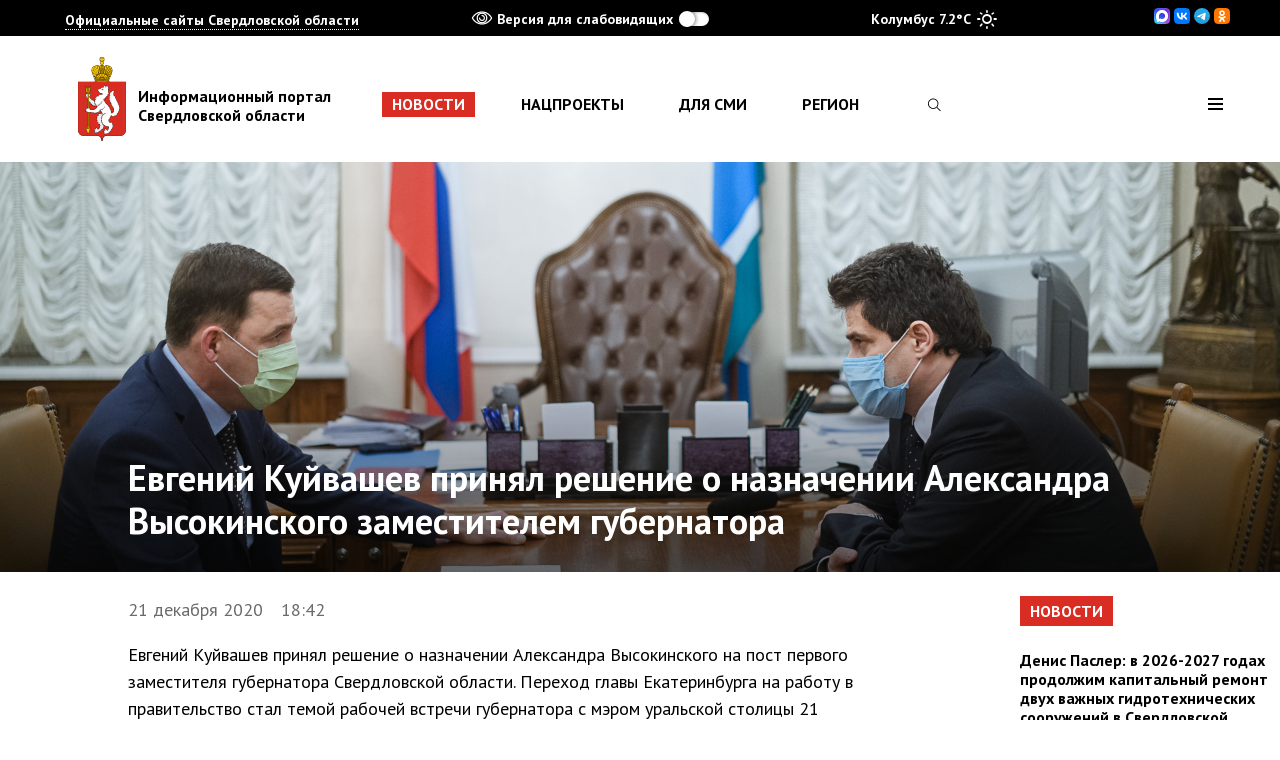

--- FILE ---
content_type: text/html; charset=UTF-8
request_url: https://xn--b1ag8a.xn--p1ai/news/10572
body_size: 7466
content:
<!doctype html>
<html class="layout">
<head>
	<meta charset="utf-8">
	<title>Евгений Куйвашев принял решение о назначении Александра Высокинского заместителем губернатора - Новости Свердловской области - Информационный портал Свердловской области</title>
  <meta name="viewport" content="width=device-width, maximum-scale=1.0, minimum-scale=1.0, initial-scale=1.0, user-scalable=no, ya-title=#FFFFFF, ya-dock=fade">
	<meta property="og:type" content="profile"/>
<meta property="og:image" content="https://xn--b1ag8a.xn--p1ai/media/news/news_10572_image.jpg"/>
<meta property="og:url" content="https://xn--b1ag8a.xn--p1ai/news/10572"/>
<meta property="og:title" content="Евгений Куйвашев принял решение о назначении Александра Высокинского заместителем губернатора"/>
<meta property="og:site_name" content="Информационный портал Свердловской области"/>
<meta property="og:description" content="Последние новости Свердловской области и Екатеринбурга"/>
<meta name="twitter:creator" content="@dipgubernator96"/>
<meta name="twitter:domain" content="xn--b1ag8a.xn--p1ai"/>
<meta name="twitter:title" content="Евгений Куйвашев принял решение о назначении Александра Высокинского заместителем губернатора"/>
<meta name="twitter:description" content="Последние новости Свердловской области и Екатеринбурга"/>
<meta name="twitter:image" content="https://xn--b1ag8a.xn--p1ai/media/news/news_10572_image.jpg"/>
<meta name="theme-color" content="#d92c22"/>
<link rel="icon" sizes="192x192" href="/android-chrome-192x192.png"/>
	<meta name="description" content="Информационный портал Свердловской области. Актуальные новости Свердловской области. Аккредитация СМИ. Точная погода."/>
	<meta name="keywords" content="информационный портал свердловской области новости муниципалитетов аккредитация СМИ губернатор департамент информационной политики сайт погода фоторепортажи видеосюдеты прямая трансляция"/>
<link rel="stylesheet" href="/static/bundle.css"/>

	<script src="/js/jquery-3.2.1.min.js"></script>
</head>
<body class="layout--body inner-page">
<header class="layout--top">
	<div class="layout--etui layout--etui-wide panel">
    <div class="layout--etui" id="mnav_cue_container">
      <div class="panel--container">
	      <div class="panel--mnav">
	<div id="mnav" class="mnav">
		<div class="mnav--main">
			<div class="mnav--top">
				<span class="mnav--toggle">Официальные сайты Свердловской области</span>
				<div class="mnav--spinner mnav_spinner">
					<div class="mnav_spinner--circle mnav_spinner--circle-1"></div>
					<div class="mnav_spinner--circle mnav_spinner--circle-2"></div>
					<div class="mnav_spinner--circle mnav_spinner--circle-3"></div>
					<div class="mnav_spinner--circle mnav_spinner--circle-4"></div>
					<div class="mnav_spinner--circle mnav_spinner--circle-5"></div>
					<div class="mnav_spinner--circle mnav_spinner--circle-6"></div>
					<div class="mnav_spinner--circle mnav_spinner--circle-7"></div>
					<div class="mnav_spinner--circle mnav_spinner--circle-8"></div>
					<div class="mnav_spinner--circle mnav_spinner--circle-9"></div>
					<div class="mnav_spinner--circle mnav_spinner--circle-10"></div>
					<div class="mnav_spinner--circle mnav_spinner--circle-11"></div>
					<div class="mnav_spinner--circle mnav_spinner--circle-12"></div>
				</div>
			</div>
		</div>
	</div>
</div>        <div class="panel--accessibility">
          <span class="panel--accessibility_icon" data-icon="ei-eye"></span>Версия для слабовидящих
          <label class="panel--accessibility_switch switch" for="accessibility-0" data-i-accessibility-switch><input class="switch--input" id="accessibility-0" type="checkbox" /><span class="switch--handle"></span></label>
        </div>
	      <a href="/region/weather/" class="panel--weather"></a>
<div class="panel--icons">
	

                    <a rel="nofollow" target="_blank" href="https://max.ru/svo196"><img src="/MAX-16x16.svg"/></a>
                    <a rel="nofollow" target="_blank" href="https://vk.com/svo196"><img src="/VK-16x16.svg"/></a>
                    <a rel="nofollow" target="_blank" href="https://t.me/miduralofficial"><img src="/TG-16x16.svg"/></a>
                    <a rel="nofollow" target="_blank" href="https://ok.ru/svo196"><img src="/OK-16x16.svg"/></a>

</div>
      </div>

	    <div class="panel--container panel--container-accessibility">
	<div class="panel--font_size accessibility">
		<span class="accessibility--title">Размер шрифта</span>
		<div class="accessibility--radio"><input class="accessibility--radio_input" id="accessibility-fz-m" name="accessibility-fz" type="radio" checked data-i-accessibility-fz="m" /><label class="accessibility--label" for="accessibility-fz-m">А</label></div>
		<div class="accessibility--radio accessibility--radio-fz-l"><input class="accessibility--radio_input" id="accessibility-fz-l" name="accessibility-fz" type="radio" data-i-accessibility-fz="l" /><label class="accessibility--label" for="accessibility-fz-l">А</label></div>
		<div class="accessibility--radio accessibility--radio-fz-xl"><input class="accessibility--radio_input" id="accessibility-fz-xl" name="accessibility-fz" type="radio" data-i-accessibility-fz="xl" /><label class="accessibility--label" for="accessibility-fz-xl">А</label></div>
	</div>
	<div class="panel--color accessibility">
		<span class="accessibility--title">Цвет текста</span>
		<div class="accessibility--radio accessibility--radio-c accessibility--radio-c-light"><input class="accessibility--radio_input" id="accessibility-c-light" name="accessibility-c" type="radio" checked data-i-accessibility-c="light" /><label class="accessibility--label" for="accessibility-c-light">ц</label></div>
		<div class="accessibility--radio accessibility--radio-c accessibility--radio-c-dark"><input class="accessibility--radio_input" id="accessibility-c-dark" name="accessibility-c" type="radio" data-i-accessibility-c="dark" /><label class="accessibility--label" for="accessibility-c-dark">ц</label></div>
		<div class="accessibility--radio accessibility--radio-c accessibility--radio-c-alt"><input class="accessibility--radio_input" id="accessibility-c-alt" name="accessibility-c" type="radio" data-i-accessibility-c="alt" /><label class="accessibility--label" for="accessibility-c-alt">ц</label></div>
	</div>
	<div class="panel--accessibility">
		<span class="panel--accessibility_icon" data-icon="ei-eye"></span>Версия для слабовидящих
		<label class="panel--accessibility_switch switch" for="accessibility-1" data-i-accessibility-switch><input class="switch--input" id="accessibility-1" type="checkbox" /><span class="switch--handle"></span></label>
	</div>
	<div class="panel--images accessibility">
		<span class="accessibility--title">Изображения</span>
		<div class="accessibility--radio_usual"><input class="accessibility--radio_input" id="accessibility-images-on" name="accessibility-images" type="radio" checked data-i-accessibility-images="on" /><label class="accessibility--label_usual" for="accessibility-images-on">Вкл.</label></div>
		<div class="accessibility--radio_usual"><input class="accessibility--radio_input" id="accessibility-images-off" name="accessibility-images" type="radio" data-i-accessibility-images="off" /><label class="accessibility--label_usual" for="accessibility-images-off">Выкл</label></div>
	</div>
</div>    </div>
  </div>

	<div class="header header-simple">
		<div class="layout--etui header--wrap">
			<a href="/" class="header--logo">
				<div class="logo logo-w_text">Информационный портал<br />Свердловской области</div>
			</a>

			<div class="header--menu">
	<div class="menu">
					<a class="menu--elem menu--elem-current" href="/news">Новости</a>
					<a class="menu--elem" href="/национальные-проекты">Нацпроекты</a>
					<a class="menu--elem" href="/smi">Для СМИ</a>
					<a class="menu--elem" href="/region">Регион</a>
			</div>
</div><div class="header--search" style="/*visibility: hidden;*/">
	<form class="search" action="/search/" data-i-search>
		<input type="hidden" name="searchid" value="2313127"/>
		<div class="search--toggle" data-i-search-toggle style="display: inline-block;">
			<span class="search--icon" data-icon="ei-search"></span>
		</div>
		<input class="search--input" type="text" name="text" data-i-search-input />
			</form>
</div>
<div class="header--nav">
	<div class="nav" data-i-open-header-site-map>
		<div class="nav--toggle" data-icon="ei-navicon"></div>
	</div>
</div>		</div>
	</div>

	<div class="header_site_map layout--etui layout--etui-wide" data-header-site>
	<div class="br br-dark"></div>
	<div class="layout--etui">
		<div class="header_site_map--close" data-i-close-header-site-map>
			<span class="header_site_map--close_icon" data-icon="ei-close"></span>
		</div>

		<div class="links">
			<div class="links--col search-into-menu">
				<div class="header--search" style="/*visibility: hidden;*/">
	<form class="search" action="/search/" data-i-search>
		<input type="hidden" name="searchid" value="2313127"/>
		<div class="search--toggle" data-i-search-toggle style="display: inline-block;">
			<span class="search--icon" data-icon="ei-search"></span>
		</div>
		<input class="search--input" type="text" name="text" data-i-search-input />
			</form>
</div>
			</div>

				<div class="links--col">
		<div class="links--elem links--elem-hilite">
			<a class="links--link" href="/news">Новости</a>
		</div>
						<div class="links--elem">
					<i class="fa fa-camera"></i>					<a class="links--link" href="/news/photo">Фоторепортажи</a>
				</div>
			<!--
				<div class="links--elem links--elem-hilite" style="padding-top: 10px;">
					<a class="links--link" href="/"></a>
				</div>
			-->	</div>
		<div class="links--col">
		<div class="links--elem links--elem-hilite">
			<a class="links--link" href="/национальные-проекты">Нацпроекты</a>
		</div>
						<div class="links--elem">
										<a class="links--link" href="/национальные-проекты/молодежь">Молодежь и дети</a>
				</div>
							<div class="links--elem">
										<a class="links--link" href="/национальные-проекты/семья">Семья</a>
				</div>
							<div class="links--elem">
										<a class="links--link" href="/национальные-проекты/кадры">Кадры</a>
				</div>
							<div class="links--elem">
										<a class="links--link" href="/национальные-проекты/жизнь">Продолжительная и активная жизнь</a>
				</div>
							<div class="links--elem">
										<a class="links--link" href="/национальные-проекты/инфраструктура">Инфраструктура для жизни</a>
				</div>
							<div class="links--elem">
										<a class="links--link" href="/национальные-проекты/экология">Экологическое благополучие</a>
				</div>
							<div class="links--elem">
										<a class="links--link" href="/национальные-проекты/туризм">Туризм и гостеприимство</a>
				</div>
							<div class="links--elem">
										<a class="links--link" href="/национальные-проекты/экономика">Эффективная и конкурентная экономика</a>
				</div>
							<div class="links--elem">
										<a class="links--link" href="/национальные-проекты/экспорт">Международная кооперация и экспорт</a>
				</div>
							<div class="links--elem">
										<a class="links--link" href="/национальные-проекты/цифра">Экономика данных и цифровая трансформация государства</a>
				</div>
							<div class="links--elem">
										<a class="links--link" href="/национальные-проекты/транспорт">Эффективная транспортная система</a>
				</div>
							<div class="links--elem">
										<a class="links--link" href="/национальные-проекты/здоровье">Новые технологии сбережения здоровья</a>
				</div>
							<div class="links--elem">
										<a class="links--link" href="/национальные-проекты/беспилотники">Беспилотные авиационные системы</a>
				</div>
							<div class="links--elem">
										<a class="links--link" href="/национальные-проекты/атом">Новые атомные и энергетические технологии</a>
				</div>
							<div class="links--elem">
										<a class="links--link" href="/национальные-проекты/химия">Новые материалы и химия</a>
				</div>
							<div class="links--elem">
										<a class="links--link" href="/национальные-проекты/мобильность">Промышленное обеспечение транспортной мобильности</a>
				</div>
							<div class="links--elem">
										<a class="links--link" href="/национальные-проекты/производство">Средства производства и автоматизации</a>
				</div>
							<div class="links--elem">
										<a class="links--link" href="/национальные-проекты/продовольствие">Технологическое обеспечение продовольственной безопасности</a>
				</div>
			<!--
				<div class="links--elem links--elem-hilite" style="padding-top: 10px;">
					<a class="links--link" href="/"></a>
				</div>
			-->	</div>
		<div class="links--col">
		<div class="links--elem links--elem-hilite">
			<a class="links--link" href="/smi">Для СМИ</a>
		</div>
						<div class="links--elem">
										<a class="links--link" href="/smi/announcement">Анонсы</a>
				</div>
							<div class="links--elem">
										<a class="links--link" href="/smi/contacts">Контакты</a>
				</div>
							<div class="links--elem">
										<a class="links--link" href="/smi/konkurs">Конкурсы и информация для СМИ</a>
				</div>
			<!--
				<div class="links--elem links--elem-hilite" style="padding-top: 10px;">
					<a class="links--link" href="/"></a>
				</div>
			-->	</div>
		<div class="links--col">
		<div class="links--elem links--elem-hilite">
			<a class="links--link" href="/region">Регион</a>
		</div>
						<div class="links--elem">
										<a class="links--link" href="/region/municipalities">Муниципалитеты</a>
				</div>
							<div class="links--elem">
										<a class="links--link" href="/region/peoples-ural">Народы Урала</a>
				</div>
							<div class="links--elem">
					<i class="fa Example of thermometer-three-qua"></i>					<a class="links--link" href="/region/weather">Погода</a>
				</div>
			<!--
				<div class="links--elem links--elem-hilite" style="padding-top: 10px;">
					<a class="links--link" href="/"></a>
				</div>
			-->	</div>
		<div class="links--col">
		<div class="links--elem links--elem-hilite">
			<a class="links--link" href="/department">Департамент</a>
		</div>
		<!--
				<div class="links--elem links--elem-hilite" style="padding-top: 10px;">
					<a class="links--link" href="/"></a>
				</div>
			-->	</div>
			</div>

					<div class="links gray">
								<div class="links--col">
											<div class="links--elem">
							<i class="fa fa-max"></i>							<a class="links--link" rel="nofollow" target="_blank" href="https://max.ru/svo196">MAX</a>
						</div>
									</div>
								<div class="links--col">
									</div>
								<div class="links--col">
									</div>
								<div class="links--col">
									</div>
							</div>
		
	</div>
</div></header>
	<main class="layout--main">
		<div class="layout--etui">
			<div class="article_header">
									<div class="article_header--img" style="background: url('/media/news/news_10572_image.jpg')  no-repeat center -303px / cover;"></div>
								<h1 class="article_header--title">Евгений Куйвашев принял решение о назначении Александра Высокинского заместителем губернатора</h1>
			</div>
		</div>
		<div class="layout--etui">
			<div class="text_grid">
				<div class="text_grid--main">
					<div class="article">
						<div class="article--info">
							21 декабря 2020&emsp;18:42							<span class="article--info_segment"></span>
						</div>
						<div class="article--main">
							<div class="content">
								<p>Евгений Куйвашев принял решение о назначении Александра Высокинского на пост первого заместителя губернатора Свердловской области. Переход главы Екатеринбурга на работу в правительство стал темой рабочей встречи губернатора с мэром уральской столицы 21 декабря.</p>
<p>Александр Высокинский принял сделанное ему предложение. Он займёт новую должность после проведения всех необходимых процедур.</p>
<blockquote>
<p>&laquo;Вы, работая на посту главы Екатеринбурга, приобрели неоценимый опыт. Я считаю, что и этот опыт, и ваши компетенции позволят вам занять должность в правительстве &mdash; первого заместителя губернатора. Курирование вопросов экономики, развитие агломерации &mdash; это только малая часть того, чем предстоит заниматься. Рассчитываю, что вы в короткие сроки начнёте работу&raquo;, &mdash; сказал Евгений Куйвашев.</p>
</blockquote>
<p><img class="img-float-left" title="" src="/media/gallery/e/c/ecd913c1192e34a295a202f488d26bb0_900x_.jpg" alt="" width="100%" /></p>
<p>Александр Высокинский поблагодарил губернатора за доверие и выразил готовность к тому, чтобы приложить максимум усилий для решения тех задач, которые перед ним сейчас будут стоять.</p>
<p>Сегодня же Евгений Куйвашев провел трехстороннюю рабочую встречу с Александром Высокинским и Алексеем Орловым, ранее занимавшим пост первого заместителя губернатора. Алексей Орлов перешёл на муниципальную службу, и в настоящее время занимает пост первого заместителя главы Екатеринбурга.</p>
<p><img class="img-float-left" title="" src="/media/gallery/7/f/7fa7289a4bbfea9ab574fb074ad878c2_900x_.jpg" alt="" width="100%" /></p>
<p>Губернатор поблагодарил обоих руководителей за ту работу, которую они проделали, занимая свои прежние должности.</p>
<blockquote>
<p>&laquo;Любая работа нуждается в перенастройке, перегруппировке сил, и особенно в непростой экономической ситуации, в которой живёт наш регион&raquo;, &mdash; отметил Евгений Куйвашев.</p>
</blockquote>
<p>Он выразил уверенность в том, что кадровые изменения способствуют повышению эффективности результативности и в областных, и в муниципальных органах власти. Губернатор попросил и Алексея Орлова, и Александра Высокинского бережно отнестись к сформированным в правительстве и в городской администрации коллективам.</p>
<p><img class="img-float-left" title="" src="/media/gallery/6/1/6141bbf6c80bea45fd0e44578b0eaeb0_900x_.jpg" alt="" width="100%" /></p>															</div>
						</div>
						
												<div class="article--bottom">
							<!--<div class="article--info">
								&copy;&nbsp;Хороший фотограф / Хорошая газета
							</div>-->
							<div class="article--tags">
																	<a class="tag tag-plain" href="/news/?tag=Евгений Куйвашев">Евгений Куйвашев</a>
																	<a class="tag tag-plain" href="/news/?tag=Александр Высокинский">Александр Высокинский</a>
																	<a class="tag tag-plain" href="/news/?tag=Алексей Орлов">Алексей Орлов</a>
															</div>
						</div>
					</div>
				</div>

				<aside class="text_grid--left">
	<div class="sc_buttons sticky">
        	</div>
</aside>

<aside class="text_grid--right">
	<noindex>
<div class="inner_news">
	<div class="main_info--label">
		<a class="label" href="/news">Новости</a>
	</div>
	<div class="news_piece--holder">
					<a class="news_piece" href="/news/33203">
								<div class="news_piece--title">Денис Паслер: в 2026-2027 годах продолжим капитальный ремонт двух важных гидротехнических сооружений в Свердловской области</div>
				<div class="news_piece--date with-counter">
					<div class="cell">5 января 2026</div>
									</div>
			</a>
					<a class="news_piece" href="/news/33202">
								<div class="news_piece--title">Число участников проекта «Добро на предприятие» в Свердловской области за год выросло в два раза</div>
				<div class="news_piece--date with-counter">
					<div class="cell">5 января 2026</div>
									</div>
			</a>
					<a class="news_piece" href="/news/33196">
								<div class="news_piece--title">Денис Паслер: площадь восстановленных лесов в 2025 году составила 33,2 тысячи гектаров</div>
				<div class="news_piece--date with-counter">
					<div class="cell">3 января 2026</div>
									</div>
			</a>
			</div>
	<a href="/news" class="inner_news--link">Посмотреть все новости</a>
</div>
	<div class="inner_photorep">
		<div class="main_info--label">
			<a class="label" href="/news/photo">Фоторепортажи</a>
		</div>

		<a class="photoreps--item story story-slim story-static" href="/news/photo/3371">
			<div class="story--img" style="background-image: url('/media/photogallery/8/8/889a8127511437f9a20ff2a7516b2eae.jpg');"></div>
			<div class="story--info">
				<div class="story--title">Денис Паслер и Сергей Кравцов открыли новое здание детского сада № 529 в Екатеринбурге</div>
				<div class="story--date">30 декабря 2025</div>
				<div class="story--count">1</div>
			</div>
		</a>
	</div>
</noindex><div class="sticky ad-block">
			<a href="/национальные-проекты" target="_blank">
			<div class="ad">
				<img src="/media/rightbanner/rb_10_image.jpg?time=1706692724" title="Национальные проекты" alt="Национальные проекты"/>
			</div>
		</a>
	</div>
</aside>			</div>
		</div>

			</main>
<footer class="layout--footer footer">
	<div class="layout--etui">
		<div class="links">
			<div class="links--col">
								<div class="links--elem links--elem-hilite">
					<a class="links--link" href="http://www.midural.ru" rel="nofollow" target="_blank">Сайт правительства</a>
				</div>
				<div class="links--elem links--elem-hilite">
					<a class="links--link" href="http://gubernator96.ru" rel="nofollow" target="_blank">Сайт губернатора</a>
				</div>
				<div class="links--elem links--elem-hilite">
					<a class="links--link" href="http://open.midural.ru" rel="nofollow" target="_blank">Открытые данные</a>
				</div>
				<div class="links--elem links--elem-hilite">
					<a class="links--link" href="http://66.gosuslugi.ru/pgu" rel="nofollow" target="_blank">Электронные услуги</a>
				</div>
				<div class="links--elem links--elem-hilite">
					<a class="links--link" href="/feedback">Обратная связь</a>
				</div>
			</div>

				<div class="links--col">
		<div class="links--elem links--elem-hilite">
			<a class="links--link" href="/news">Новости</a>
		</div>
						<div class="links--elem">
					<i class="fa fa-camera"></i>					<a class="links--link" href="/news/photo">Фоторепортажи</a>
				</div>
			<!--
				<div class="links--elem links--elem-hilite" style="padding-top: 10px;">
					<a class="links--link" href="/"></a>
				</div>
			-->	</div>
		<div class="links--col">
		<div class="links--elem links--elem-hilite">
			<a class="links--link" href="/национальные-проекты">Нацпроекты</a>
		</div>
						<div class="links--elem">
										<a class="links--link" href="/национальные-проекты/молодежь">Молодежь и дети</a>
				</div>
							<div class="links--elem">
										<a class="links--link" href="/национальные-проекты/семья">Семья</a>
				</div>
							<div class="links--elem">
										<a class="links--link" href="/национальные-проекты/кадры">Кадры</a>
				</div>
							<div class="links--elem">
										<a class="links--link" href="/национальные-проекты/жизнь">Продолжительная и активная жизнь</a>
				</div>
							<div class="links--elem">
										<a class="links--link" href="/национальные-проекты/инфраструктура">Инфраструктура для жизни</a>
				</div>
							<div class="links--elem">
										<a class="links--link" href="/национальные-проекты/экология">Экологическое благополучие</a>
				</div>
							<div class="links--elem">
										<a class="links--link" href="/национальные-проекты/туризм">Туризм и гостеприимство</a>
				</div>
							<div class="links--elem">
										<a class="links--link" href="/национальные-проекты/экономика">Эффективная и конкурентная экономика</a>
				</div>
							<div class="links--elem">
										<a class="links--link" href="/национальные-проекты/экспорт">Международная кооперация и экспорт</a>
				</div>
							<div class="links--elem">
										<a class="links--link" href="/национальные-проекты/цифра">Экономика данных и цифровая трансформация государства</a>
				</div>
							<div class="links--elem">
										<a class="links--link" href="/национальные-проекты/транспорт">Эффективная транспортная система</a>
				</div>
							<div class="links--elem">
										<a class="links--link" href="/национальные-проекты/здоровье">Новые технологии сбережения здоровья</a>
				</div>
							<div class="links--elem">
										<a class="links--link" href="/национальные-проекты/беспилотники">Беспилотные авиационные системы</a>
				</div>
							<div class="links--elem">
										<a class="links--link" href="/национальные-проекты/атом">Новые атомные и энергетические технологии</a>
				</div>
							<div class="links--elem">
										<a class="links--link" href="/национальные-проекты/химия">Новые материалы и химия</a>
				</div>
							<div class="links--elem">
										<a class="links--link" href="/национальные-проекты/мобильность">Промышленное обеспечение транспортной мобильности</a>
				</div>
							<div class="links--elem">
										<a class="links--link" href="/национальные-проекты/производство">Средства производства и автоматизации</a>
				</div>
							<div class="links--elem">
										<a class="links--link" href="/национальные-проекты/продовольствие">Технологическое обеспечение продовольственной безопасности</a>
				</div>
			<!--
				<div class="links--elem links--elem-hilite" style="padding-top: 10px;">
					<a class="links--link" href="/"></a>
				</div>
			-->	</div>
		<div class="links--col">
		<div class="links--elem links--elem-hilite">
			<a class="links--link" href="/smi">Для СМИ</a>
		</div>
						<div class="links--elem">
										<a class="links--link" href="/smi/announcement">Анонсы</a>
				</div>
							<div class="links--elem">
										<a class="links--link" href="/smi/contacts">Контакты</a>
				</div>
							<div class="links--elem">
										<a class="links--link" href="/smi/konkurs">Конкурсы и информация для СМИ</a>
				</div>
			<!--
				<div class="links--elem links--elem-hilite" style="padding-top: 10px;">
					<a class="links--link" href="/"></a>
				</div>
			-->	</div>
		<div class="links--col">
		<div class="links--elem links--elem-hilite">
			<a class="links--link" href="/region">Регион</a>
		</div>
						<div class="links--elem">
										<a class="links--link" href="/region/municipalities">Муниципалитеты</a>
				</div>
							<div class="links--elem">
										<a class="links--link" href="/region/peoples-ural">Народы Урала</a>
				</div>
							<div class="links--elem">
					<i class="fa Example of thermometer-three-qua"></i>					<a class="links--link" href="/region/weather">Погода</a>
				</div>
			<!--
				<div class="links--elem links--elem-hilite" style="padding-top: 10px;">
					<a class="links--link" href="/"></a>
				</div>
			-->	</div>
		<div class="links--col">
		<div class="links--elem links--elem-hilite">
			<a class="links--link" href="/department">Департамент</a>
		</div>
		<!--
				<div class="links--elem links--elem-hilite" style="padding-top: 10px;">
					<a class="links--link" href="/"></a>
				</div>
			-->	</div>
	
		</div>

		<div class="footer--separator"></div>
		<div class="footer--meta">
			<div class="footer--contacts footer--col">
				<div class="footer--logo">
					<div class="logo"></div>
					Департамент информационной политики
					<br/>
					Свердловской области
					<br/>
					620031, г. Екатеринбург, пл. Октябрьская, 1
					<br/>
					Тел.: <a class="link link-inherit link-no_under" href="tel:+73433120084">+7 (343) 312-00-84</a>
					<br/>
				</div>
			</div>

			<div class="footer--social footer--col">

              
      <div class="footer--icons-oblast">Свердловская&nbsp;область:&nbsp;
                    <a rel="nofollow" target="_blank" href="https://max.ru/svo196"><img src="/MAX-25x25.svg"/></a>
                    <a rel="nofollow" target="_blank" href="https://vk.com/svo196"><img src="/VK-25x25.svg"/></a>
                    <a rel="nofollow" target="_blank" href="https://t.me/miduralofficial"><img src="/TG-25x25.svg"/></a>
                    <a rel="nofollow" target="_blank" href="https://ok.ru/svo196"><img src="/OK-25x25.svg"/></a>


            <!--    <a rel="nofollow" target="_blank" href="https://vk.com/svo196">
                        <div class="panel--icon panel--icon-vk" data-icon="ei-sc-vk"></div>
                    </a>
                    <a rel="nofollow" target="_blank" href="https://t.me/miduralofficial"><div class="panel--icon" data-icon="ei-sc-telegram"></div></a>
                    <a rel="nofollow" target="_blank" href="https://ok.ru/svo196"><div class="panel--icon" data-icon="ei-sc-odnoklassniki"></div></a>-->




                 
                    </div>
                  
					<!--<a class="footer--icon" data-icon="ei-sc-telegram" target="_blank" href="#"></a>
					<a class="footer--icon" data-icon="ei-sc-youtube" target="_blank" href="#"></a>
					<a class="footer--icon" data-icon="ei-sc-instagram" target="_blank" href="#"></a>
					<a class="footer--icon" data-icon="ei-share-google" target="_blank" href="#"></a>-->
				</div>
				<form class="footer--subscribe form" action="/subscribe" method="post">
	<label class="form--label" for="subscribe">Подписка на новости</label>
	<div class="form--field">
		<input class="form--input form--input-size-s" id="subscribe" type="email" name="subscribe" placeholder="Введите вашу почту">
		<button class="button button-size-s" type="submit">Подписаться</button>
	</div>
	<div class="footer--subscribe_disclamer">Нажимая на&nbsp;кнопку, вы&nbsp;даёте <a class="link link-hilite link-no_under" href="/privacy" target="_blank">согласие</a> на&nbsp;обработку своих персональных данных</div>
</form>			</div>

					</div>
		<div class="footer--separator"></div>
		<div class="footer--cp">2026&nbsp;&copy;&nbsp;Информационный портал Свердловской области. При использовании материалов ссылка на сайт обязательна. <!--Все материалы сайта доступны по лицензии: <a href="http://creativecommons.org/licenses/by/4.0/deed.ru" class="link link-hilite link-no_under" rel="nofollow" target="_blank">Creative Commons Attribution 4.0 International</a>--></div>
	</div>
</footer>
<link rel="stylesheet" href="/css/weather-icons.min.css"/><link rel="stylesheet" href="/css/font-awesome.min.css"/><script src="//cdnjs.cloudflare.com/ajax/libs/bluebird/3.5.1/bluebird.min.js" type="text/javascript"></script><script src="/js/mnav/mnav_init.js" type="text/javascript"></script><script src="/js/slick.min.js"></script>
<script src="/js/jquery.isOnScreen.js"></script>
<script src="/static/bundle.js"></script>
<script src="/js/weather.js"></script>
<link rel="stylesheet" href="/css/after.css?rel=201908151844"/>

<!-- Yandex.Metrika counter --> <script type="text/javascript" > </script> <noscript><div><img src="https://mc.yandex.ru/watch/47016051" style="position:absolute; left:-9999px;" alt="" /></div></noscript> <!-- /Yandex.Metrika counter -->

<div id="li-container" style="display: none">
<!--LiveInternet counter--><script type="text/javascript">
		function ShowLI() {
			document.getElementById("li-container").innerHTML = "<a href='//www.liveinternet.ru/click;svo96' " +
				"target=_blank><img src='//counter.yadro.ru/hit;svo96?t44.2;r" +
				escape(document.referrer) + ((typeof(screen) == "undefined") ? "" :
					";s" + screen.width + "*" + screen.height + "*" + (screen.colorDepth ?
					screen.colorDepth : screen.pixelDepth)) + ";u" + escape(document.URL) +
				";h" + escape(document.title.substring(0, 150)) + ";" + Math.random() +
				"' alt='' title='LiveInternet' " +
				"border='0' width='31' height='31'><\/a>";
		}
</script><!--/LiveInternet-->
</div>

<script type="text/javascript">
	setTimeout(function(){
		ShowLI();

		(function (d, w, c) { (w[c] = w[c] || []).push(function() { try { w.yaCounter47016051 = new Ya.Metrika({ id:47016051, clickmap:true, trackLinks:true, accurateTrackBounce:true, webvisor:true }); } catch(e) { } }); var n = d.getElementsByTagName("script")[0], s = d.createElement("script"), f = function () { n.parentNode.insertBefore(s, n); }; s.type = "text/javascript"; s.async = true; s.src = "https://mc.yandex.ru/metrika/watch.js"; if (w.opera == "[object Opera]") { d.addEventListener("DOMContentLoaded", f, false); } else { f(); } })(document, window, "yandex_metrika_callbacks");

		(function(d, t, p) { var j = d.createElement(t); j.async = true; j.type = "text/javascript"; j.src = ("https:" == p ? "https:" : "http:") + "//stat.sputnik.ru/cnt.js"; var s = d.getElementsByTagName(t)[0]; s.parentNode.insertBefore(j, s); })(document, "script", document.location.protocol);
	}, 3000);
</script></body>
</html>


--- FILE ---
content_type: text/css
request_url: https://xn--b1ag8a.xn--p1ai/static/bundle.css
body_size: 12715
content:
@import url(https://fonts.googleapis.com/css?family=PT+Sans:400,700&subset=cyrillic,cyrillic-ext,latin-ext);/*! normalize.css v7.0.0 | MIT License | github.com/necolas/normalize.css */html{line-height:1.15;-ms-text-size-adjust:100%;-webkit-text-size-adjust:100%}body{margin:0}article,aside,footer,header,nav,section{display:block}h1{font-size:2em;margin:.67em 0}figcaption,figure,main{display:block}figure{margin:1em 40px}hr{-webkit-box-sizing:content-box;box-sizing:content-box;height:0;overflow:visible}pre{font-family:monospace,monospace;font-size:1em}a{background-color:transparent;-webkit-text-decoration-skip:objects}abbr[title]{border-bottom:none;text-decoration:underline;-webkit-text-decoration:underline dotted;text-decoration:underline dotted}b,strong{font-weight:inherit}b,strong{font-weight:bolder}code,kbd,samp{font-family:monospace,monospace;font-size:1em}dfn{font-style:italic}mark{background-color:#ff0;color:#000}small{font-size:80%}sub,sup{font-size:75%;line-height:0;position:relative;vertical-align:baseline}sub{bottom:-.25em}sup{top:-.5em}audio,video{display:inline-block}audio:not([controls]){display:none;height:0}img{border-style:none}svg:not(:root){overflow:hidden}button,input,optgroup,select,textarea{font-family:sans-serif;font-size:100%;line-height:1.15;margin:0}button,input{overflow:visible}button,select{text-transform:none}[type=reset],[type=submit],button,html [type=button]{-webkit-appearance:button}[type=button]::-moz-focus-inner,[type=reset]::-moz-focus-inner,[type=submit]::-moz-focus-inner,button::-moz-focus-inner{border-style:none;padding:0}[type=button]:-moz-focusring,[type=reset]:-moz-focusring,[type=submit]:-moz-focusring,button:-moz-focusring{outline:1px dotted ButtonText}fieldset{padding:.35em .75em .625em}legend{-webkit-box-sizing:border-box;box-sizing:border-box;color:inherit;display:table;max-width:100%;padding:0;white-space:normal}progress{display:inline-block;vertical-align:baseline}textarea{overflow:auto}[type=checkbox],[type=radio]{-webkit-box-sizing:border-box;box-sizing:border-box;padding:0}[type=number]::-webkit-inner-spin-button,[type=number]::-webkit-outer-spin-button{height:auto}[type=search]{-webkit-appearance:textfield;outline-offset:-2px}[type=search]::-webkit-search-cancel-button,[type=search]::-webkit-search-decoration{-webkit-appearance:none}::-webkit-file-upload-button{-webkit-appearance:button;font:inherit}details,menu{display:block}summary{display:list-item}canvas{display:inline-block}template{display:none}[hidden]{display:none}@-webkit-keyframes spin{100%{-webkit-transform:rotate(360deg);transform:rotate(360deg)}}@keyframes spin{100%{-webkit-transform:rotate(360deg);transform:rotate(360deg)}}.icon{position:relative;display:inline-block;width:25px;height:25px;overflow:hidden;fill:currentColor}.icon__cnt{width:100%;height:100%;background:inherit;fill:inherit;pointer-events:none;-webkit-transform:translateX(0);transform:translateX(0);-ms-transform:translate(.5px,-.3px)}.icon--m{width:50px;height:50px}.icon--l{width:100px;height:100px}.icon--xl{width:150px;height:150px}.icon--xxl{width:200px;height:200px}.icon__spinner{position:absolute;top:0;left:0;width:100%;height:100%}.icon--ei-spinner .icon__spinner,.icon--ei-spinner-2 .icon__spinner{-webkit-animation:spin 1s steps(12) infinite;animation:spin 1s steps(12) infinite}.icon--ei-spinner-3 .icon__spinner{-webkit-animation:spin 1.5s linear infinite;animation:spin 1.5s linear infinite}.icon--ei-sc-facebook{fill:#3b5998}.icon--ei-sc-github{fill:#333}.icon--ei-sc-google-plus{fill:#dd4b39}.icon--ei-sc-instagram{fill:#3f729b}.icon--ei-sc-linkedin{fill:#0976b4}.icon--ei-sc-odnoklassniki{fill:#ed812b}.icon--ei-sc-skype{fill:#00aff0}.icon--ei-sc-soundcloud{fill:#f80}.icon--ei-sc-tumblr{fill:#35465c}.icon--ei-sc-twitter{fill:#55acee}.icon--ei-sc-vimeo{fill:#1ab7ea}.icon--ei-sc-vk{fill:#45668e}.icon--ei-sc-youtube{fill:#e52d27}.icon--ei-sc-pinterest{fill:#bd081c}.icon--ei-sc-telegram{fill:#08c}.slick-slider{position:relative;display:block;-webkit-box-sizing:border-box;box-sizing:border-box;-webkit-user-select:none;-moz-user-select:none;-ms-user-select:none;user-select:none;-webkit-touch-callout:none;-khtml-user-select:none;-ms-touch-action:pan-y;touch-action:pan-y;-webkit-tap-highlight-color:transparent}.slick-list{position:relative;display:block;overflow:hidden;margin:0;padding:0}.slick-list:focus{outline:0}.slick-list.dragging{cursor:pointer;cursor:hand}.slick-slider .slick-list,.slick-slider .slick-track{-webkit-transform:translate3d(0,0,0);transform:translate3d(0,0,0)}.slick-track{position:relative;top:0;left:0;display:block;margin-left:auto;margin-right:auto}.slick-track:after,.slick-track:before{display:table;content:''}.slick-track:after{clear:both}.slick-loading .slick-track{visibility:hidden}.slick-slide{display:none;float:left;height:100%;min-height:1px}[dir=rtl] .slick-slide{float:right}.slick-slide img{display:block}.slick-slide.slick-loading img{display:none}.slick-slide.dragging img{pointer-events:none}.slick-initialized .slick-slide{display:block}.slick-loading .slick-slide{visibility:hidden}.slick-vertical .slick-slide{display:block;height:auto;border:1px solid transparent}.slick-arrow.slick-hidden{display:none}.content{font:18px/1.5 'PT Sans',sans;font:1.125rem/1.5 'PT Sans',sans}@media (max-width:800px){.content{font-size:.875rem}}.content h2{font-size:28px;font-size:1.75rem;font-weight:700;margin-top:32px}@media (max-width:800px){.content h2{font-size:1.125rem}}.content h3{font-size:22px;font-size:1.375rem;font-weight:700;margin-top:24px}@media (max-width:800px){.content h3{font-size:1rem}}.content p{max-width:760px}.content a{color:#d82d22}.content ul{padding-left:30px;clear:both;list-style-type:none}.content ul>li{position:relative}.content ul>li::before{position:absolute;top:11px;left:-13px;content:'';width:6px;height:6px;border-radius:100%;background-color:#d82d22}.content ol{padding-left:30px;clear:both}.content blockquote{font-style:italic;display:inline-block;margin:20px 0;margin-left:8px;padding-left:13px;border-left:2px solid #d82d22}.content blockquote::after,.content blockquote::before{content:normal}.content table{width:100%;margin:20px 0;border-collapse:collapse;border:1px solid #ababab}.content td,.content th{padding:10px;text-align:center;border:1px solid #ababab}.content th{font-weight:700;background-color:#e9e9e9}.content--img{height:auto;max-width:40%;margin-right:20px;margin-bottom:10px;float:left}.layout-a-images_off .content--img{display:none}.content--img img{display:block;width:100%;max-width:100%}.content--img_cp{font-size:10px;font-size:.625rem;padding:5px;color:#6d6d6d;background-color:#e9e9e9}img.img-float-left{float:left;margin:0 20px 10px 0}img.img-float-right{float:right;margin:0 0 10px 20px}.content--video{position:relative;height:0;padding-bottom:56.25%}.layout-a-images_off .content--video{display:none}.content--video>iframe{position:absolute;top:0;left:0;width:100%;height:100%}img.fileicon{width:24px;margin:0 10px 0 0}.layout{font:16px/1.2 'PT Sans',sans;-webkit-font-smoothing:antialiased;-webkit-transition:-webkit-filter .4s;transition:-webkit-filter .4s;transition:filter .4s;transition:filter .4s,-webkit-filter .4s}.layout-a .header,.layout-a .header_site_map,.layout-a .layout--footer,.layout-a .layout--main{filter:url('data:image/svg+xml;charset=utf-8,<svg xmlns="http://www.w3.org/2000/svg"><filter id="filter"><feColorMatrix type="matrix" color-interpolation-filters="sRGB" values="0.2126 0.7152 0.0722 0 0 0.2126 0.7152 0.0722 0 0 0.2126 0.7152 0.0722 0 0 0 0 0 1 0" /></filter></svg>#filter');-webkit-filter:grayscale(100%);filter:grayscale(100%)}.layout-a-fz_l{font-size:20px}.layout-a-fz_xl{font-size:24px}.layout-a-c_dark{color:#fff;background-color:#000}.layout-a-c_alt{color:#fff;background-color:#82d1ff}.layout--body{display:-webkit-box;display:-ms-flexbox;display:flex;-webkit-box-orient:vertical;-webkit-box-direction:normal;-ms-flex-direction:column;flex-direction:column;min-height:100vh}.layout--body-modal_opened{overflow-y:hidden}.layout--top{position:relative;z-index:2}.layout--main{-webkit-box-flex:1;-ms-flex:1 1 auto;flex:1 1 auto}.layout--main.no-top-image{border-top:solid 2px red;padding-top:50px;margin-top:15px}.layout--etui{min-width:320px;max-width:1300px;margin:0 auto}.layout--etui::after,.layout--etui::before{content:'';clear:both;display:block}.layout--etui-wide{max-width:1920px}@media (max-width:800px){.layout-desktop_only{display:none}}.accessibility--title{margin-right:10px}.accessibility--radio{font-size:20px;line-height:38px;width:24px;height:24px;display:inline-block;vertical-align:text-bottom;text-align:center;color:#000}.accessibility--radio-fz-l{font-size:24px}.accessibility--radio-fz-xl{font-size:28px}.accessibility--label{line-height:30px;position:relative;z-index:1;width:100%;height:100%;display:block;border-radius:4px;cursor:pointer}.accessibility--label::after,.accessibility--label::before{position:absolute;z-index:-1;bottom:-8px;left:50%;width:0;height:0;margin-left:-4px;border:4px solid transparent;border-top-color:#000}.accessibility--label::before{z-index:-2;bottom:-10px;margin-left:-5px;border-width:5px}.accessibility--radio_input{display:none}.accessibility--radio_input:checked+.accessibility--label{color:#fff;background-color:#000}.accessibility--radio-c .accessibility--radio_input:checked+.accessibility--label::before,.accessibility--radio_input:checked+.accessibility--label::after{content:''}.accessibility--radio-c .accessibility--label{line-height:22px;border:1px solid rgba(0,0,0,.46667)}.accessibility--radio-c-light .accessibility--label{color:#000!important;background-color:#fff!important}.accessibility--radio-c-light .accessibility--radio_input:checked+.accessibility--label::after{border-top-color:#fff!important}.accessibility--radio-c-dark .accessibility--label{color:#fff!important;background-color:#000!important}.accessibility--radio-c-dark .accessibility--radio_input:checked+.accessibility--label::after{border-top-color:#000!important}.accessibility--radio-c-alt .accessibility--label{color:#000!important;background-color:#82d2ff!important}.accessibility--radio-c-alt .accessibility--radio_input:checked+.accessibility--label::after{border-top-color:#82d2ff!important}.accessibility--radio_usual{display:inline-block;margin-right:10px}.accessibility--label_usual{position:relative;display:inline-block;padding-left:24px;cursor:pointer}.accessibility--label_usual::before{content:'';position:absolute;top:9px;left:0;width:16px;height:16px;border-radius:100%;border:1px solid #000}.accessibility--label_usual::after{position:absolute;top:12px;left:3px;width:10px;height:10px;border-radius:100%;background-color:#000;border:1px solid #000}.accessibility--radio_input:checked+.accessibility--label_usual::after{content:''}.also{margin-bottom:50px}.also--label{margin-bottom:20px}.also--row{display:-webkit-box;display:-ms-flexbox;display:flex;-ms-flex-wrap:wrap;flex-wrap:wrap}.also--item{padding-right:25px;width:33.3333%}@media (max-width:800px){.also--item{width:100%;padding:0}}.article{margin-bottom:80px;font:18px/1.5 'PT Sans',sans;font:1.125rem/1.5 'PT Sans',sans}@media (max-width:800px){.article{font-size:.875rem}}.article a{color:#d82d22}.article.thin{margin-bottom:20px}.article--info{color:#6b6b6b}.article--info_area{color:#d82d22;margin-right:16px;font-size:18px;text-decoration:none}.article--info_segment{margin-left:50px}@media (max-width:800px){.article--info_segment{display:block;margin-top:5px;margin-left:0}}.article--main{margin-bottom:40px}.article--bottom{margin:24px 0 40px}.article--accrediation{margin-top:40px;margin-bottom:20px;padding-left:20px}.article--tags{margin-top:20px}.article_header{position:relative;margin-bottom:24px}.article_header--img{position:relative;padding-bottom:32%;background:none center/cover no-repeat transparent}.layout-a-images_off .article_header--img{display:none}@media (max-width:800px){.article_header--img{background-position-y:0!important;padding-bottom:66.64%}}.article_header--img::before{position:absolute;right:0;bottom:0;left:0;display:block;height:60%;content:'';background-image:-webkit-gradient(linear,left bottom,left top,from(#000),to(transparent));background-image:linear-gradient(to top,#000,transparent);opacity:.6}.article_header--title{font-size:36px;font-weight:700;position:absolute;bottom:30px;margin:0;padding-left:10%;padding-right:10%;color:#fff}.layout-a-images_off .article_header--title{color:#000;position:static}@media (max-width:800px){.article_header--title{font-size:14px;padding:0 20px;bottom:10px}}.article_header--title.no-top-image{position:relative;color:#000;bottom:auto;bottom:initial}.calendar{margin-bottom:20px;padding:0 10px}.calendar--selects{margin-bottom:15px;text-align:center}.calendar--select{font-size:16px;font-weight:700;margin-right:10px;text-decoration:underline;padding:0;padding-left:16px;border:none;background:none left center/10px no-repeat transparent;background-image:url(1bb1bad5203a7fa65842095ce78bc58c.svg);-webkit-appearance:none;-moz-appearance:none;appearance:none}.calendar--select::-ms-expand{display:none}.calendar--select option{font-weight:400;text-decoration:none!important;border-bottom:none!important}.calendar--select:focus{outline:0}.calendar--labels{display:table;width:100%;table-layout:fixed}.calendar--month{font-size:16px;display:table;table-layout:fixed;width:100%}.calendar--week{display:table-row;vertical-align:middle}.calendar--day,.calendar--label{display:table-cell;width:14.29%;text-align:center;color:#979797}.calendar--label{font-size:14px;height:24px}.calendar--day{height:30px}.calendar--link{color:#000;text-decoration:none;-webkit-transition:color .4s;transition:color .4s}.layout-a-c_dark .calendar--link{color:#fff}.calendar--link:active,.calendar--link:hover{color:#d82d22;-webkit-transition-duration:.1s;transition-duration:.1s}.calendar--today{line-height:20px;display:inline-block;padding:0 5px;height:20px;background-color:#d82d22;color:#fff}.calendar--inactive{display:none}.carousel{position:relative;z-index:1}.carousel--arrow{position:absolute;z-index:4;top:50%;overflow:hidden;width:60px;height:80px;margin-top:-40px;cursor:pointer}@media (max-width:800px){.carousel--arrow{display:none}}.carousel--arrow-alt{width:40px;height:40px;margin-top:-30px}.carousel--arrow-alt .carousel--arrow_icon{width:40px;height:40px;fill:#bbb}.carousel--arrow-prev{left:0}.carousel--arrow-next{right:0}.carousel--arrow_icon{position:absolute;top:-999px;right:-999px;bottom:-999px;left:-999px;width:196px;height:196px;margin:auto;-webkit-transition:opacity .1s;transition:opacity .1s;opacity:.5;color:#fff}.carousel--arrow:hover .carousel--arrow_icon{-webkit-transition-duration:.4s;transition-duration:.4s;opacity:1}.carousel--dots{position:absolute;bottom:80px;right:0;left:0;margin:0;padding:0;text-align:center;list-style:none}.layout-a-images_off .carousel--dots{bottom:30px}@media (max-width:800px){.carousel--dots{bottom:5px}}.carousel--dots>li{display:inline-block;margin-right:10px}@media (max-width:800px){.carousel--dots>li{margin-right:5px}}.carousel--dots>li:last-child{margin-right:0}.carousel--dots>li>button{font-size:0;padding:0;width:12px;height:12px;-webkit-transition:background-color .4s;transition:background-color .4s;border:none;border-radius:100%;background-color:#fff}@media (max-width:800px){.carousel--dots>li>button{width:6px;height:6px}}.carousel--dots>li>button:focus{outline:0}.carousel--dots>li.slick-active>button{background-color:#d92c22}.carousel--item{vertical-align:top}.carousel--item:focus{outline:0}.carousel--label{position:absolute;z-index:4;top:0;right:0;left:0;height:0;margin:auto;text-align:center}.carousel--label h2.label{margin:0}@media (max-width:800px){.carousel--label{right:auto;left:15px}}.cover{position:relative;z-index:1;display:block}.layout-a-images_off .cover{height:100%;background-color:#8d8d8d}.cover--img{position:relative;padding-bottom:calc(100vh - 36px);background:none center/cover no-repeat transparent}.layout-a-images_off .cover--img{padding-bottom:28%;padding-bottom:0;background-image:none!important}@media (max-width:800px){.cover--img{padding-bottom:68%}}.cover--img::before{position:absolute;top:0;right:0;bottom:0;left:0;content:'';opacity:.4;background-color:#000}.cover--info{position:absolute;z-index:4;right:0;bottom:0;left:0;padding:0 6.5% 100px;color:#fff}.layout-a-images_off .cover--info{position:relative;padding-top:150px;padding-bottom:30px}@media (max-width:800px){.cover--info{padding-bottom:30px}}.cover--info>a{color:#fff!important;text-decoration:none!important}.cover--title{font-size:48px;font-weight:700;line-height:1.1;margin-bottom:30px;text-transform:uppercase}@media (max-width:800px){.cover--title{font-size:14px;margin-bottom:10px}}.cover--desc{font-size:18px;font-weight:700;text-transform:uppercase;padding-bottom:25px}@media (max-width:800px){.cover--desc{font-size:12px;margin-bottom:0;padding-bottom:0}}.cover--tags{max-width:40%;margin-top:14px}@media (max-width:800px){.cover--tags{display:none}}.covers{position:relative;z-index:1}.covers--arrow{position:absolute;z-index:9;bottom:20px;left:50%;width:50px;height:50px;margin-left:-25px;cursor:pointer;-webkit-transition:background-color .4s;transition:background-color .4s;border-radius:100%;background-color:rgba(255,255,255,.2)}.layout-a-images_off .covers--arrow{display:none}@media (max-width:800px){.covers--arrow{display:none}}.layout-ie .covers--arrow{display:none}.covers--arrow:active,.covers--arrow:hover{background-color:rgba(255,255,255,.26667);-webkit-transition-duration:.1s;transition-duration:.1s}.covers--arrow_icon{width:50px;height:50px;-webkit-transition:fill .4s;transition:fill .4s;fill:#fff}.covers--arrow:active .covers--arrow_icon,.covers--arrow:hover .covers--arrow_icon{fill:#d82d22;-webkit-transition-duration:.1s;transition-duration:.1s}.covers--live{position:absolute;z-index:4;right:0;bottom:0}@media (max-width:800px){.covers--live{position:relative}}.footer{margin-top:40px;color:#fff;background-color:#000}@media (max-width:800px){.footer{margin-top:20px}}.footer--logo{font-size:16px}@media (max-width:540px){.footer--logo{font-size:14px}}.footer--meta{display:-webkit-box;display:-ms-flexbox;display:flex;height:180px;padding:30px 50px 0}@media (max-width:800px){.footer--meta{height:auto;padding:10px 20px;display:block;max-width:100%;width:100%}}.footer--col{padding:0 20px}@media (max-width:800px){.footer--col{padding-right:0}}.footer--contacts{position:relative;line-height:1.4;padding-left:65px;white-space:nowrap}@media (max-width:800px){.footer--contacts{padding-left:0;width:100%;text-align:center;padding-bottom:10px}}.footer--contacts .logo{position:absolute;top:0;left:0}@media (max-width:800px){.footer--contacts .logo{position:relative;width:47px;margin:0 auto 5px}}@media (max-width:800px){.footer--social{text-align:center;padding-top:20px}}.footer--orphus{padding-top:42px}@media (max-width:800px){.footer--orphus{display:none}}.footer--orphus p{font-size:14px;max-width:190px;margin:5px 0 0 0}.footer--icons{margin:-10px -7px 5px -10px;display:-webkit-box;display:-ms-flexbox;display:flex}@media (max-width:800px){.footer--icons{display:inline-block}}.footer--icon{width:30px;height:30px;position:relative;fill:#fff;cursor:pointer;-webkit-transition:fill .4s;transition:fill .4s}.footer--icon-vk{top:-1px}.footer--icon:active,.footer--icon:hover{-webkit-transition-duration:.1s;transition-duration:.1s;fill:#d92c22}.footer--subscribe{width:270px;color:#fff}@media (max-width:800px){.footer--subscribe{display:none}}.footer--subscribe .form--field{-webkit-box-pack:justify;-ms-flex-pack:justify;justify-content:space-between}.footer--subscribe .form--label{font-size:16px;line-height:24px}.footer--subscribe_disclamer{font-size:11px}.footer--cp{font-size:16px;line-height:36px;padding-bottom:8px;text-align:center}@media (max-width:800px){.footer--cp{display:none}}.footer--separator{height:1px;background-color:#fff}@media (max-width:800px){.footer--separator{display:none}}@media (max-width:800px){.footer .links{display:none}}.form--fieldset{margin:30px 0}.form--fieldset_heading{font-size:13px;font-weight:700;margin:0;margin-bottom:20px}.form--field{display:-webkit-box;display:-ms-flexbox;display:flex;margin-bottom:10px}.form--field::after,.form--field::before{content:'';display:block;clear:both}@media (max-width:800px){.form--field{margin-bottom:20px;display:block}}.form--buttons{margin:40px 0 30px}.form--disclaimer{font-size:12px;color:#b1b1b1}.form--label{font-size:13px;line-height:35px;-webkit-box-flex:0;-ms-flex:0 1 170px;flex:0 1 170px;width:170px;height:35px;padding-right:10px;cursor:pointer}@media (max-width:800px){.form--label{width:100%}}.form--label-tiny{width:15px;-ms-flex-preferred-size:15px;flex-basis:15px;padding-right:0;color:#b1b1b1}.form--input{font-size:13px;line-height:35px;-webkit-box-flex:0;-ms-flex:0 1 290px;flex:0 1 290px;width:290px;height:35px;padding:0 16px;-webkit-transition:border-color .4s;transition:border-color .4s;border:1px solid #dedede}@media (max-width:800px){.form--input{width:100%}.form--label-tiny+.form--input{width:90%;width:calc(100% - 15px);float:right}}.form--input-size-s{line-height:24px;-webkit-box-flex:0;-ms-flex:0 1 177px;flex:0 1 177px;width:177px;height:24px;padding:0 8px}.form--input:focus{-webkit-transition-duration:.1s;transition-duration:.1s;border-color:#d92c22;outline:0}.form--select{font-size:13px;line-height:35px;-webkit-box-flex:0;-ms-flex:0 1 290px;flex:0 1 290px;width:290px;height:35px;padding:0 10px;-webkit-transition:border-color .4s;transition:border-color .4s;border:1px solid #dedede;border-radius:0;background:none right 10px center/10px 5px no-repeat #dedede;background-image:url(1bb1bad5203a7fa65842095ce78bc58c.svg);-webkit-appearance:none;-moz-appearance:none}@media (max-width:800px){.form--select{width:100%}}.form--select:focus{-webkit-transition-duration:.1s;transition-duration:.1s;border-color:#d92c22;outline:0}.form--select-short{width:140px;-ms-flex-preferred-size:140px;flex-basis:140px}@media (max-width:800px){.form--select-short{margin-top:10px;width:100%}}.form--select-short:last-child{margin-left:auto}.form--copy_trigger{font-size:13px;display:inline-block;margin-top:10px;margin-left:15px;cursor:pointer;-webkit-transition:color .4s;transition:color .4s;text-decoration:underline}.form--copy_trigger:active,.form--copy_trigger:hover{-webkit-transition-duration:.1s;transition-duration:.1s;color:#d92c22}.exposure{width:100%;background-color:#000}.layout-a-images_off .exposure{display:none}.exposure--wrap{position:relative;z-index:1;width:100%;max-width:1300px;margin:auto}.exposure--download{position:absolute;top:10px;left:10px;cursor:pointer;color:#fff;text-shadow:0 0 4px #000}.exposure--nav{position:absolute;z-index:9;right:0;bottom:0;left:0}.exposure--arrow{position:absolute;z-index:4;top:45%;margin-top:-25px;cursor:pointer}@media (max-width:800px){.exposure--arrow{display:none}}.exposure--arrow-prev{left:0}.exposure--arrow-next{right:0}.exposure--arrow_icon{width:50px;height:50px;-webkit-transition:color .4s;transition:color .4s;color:#fff}.exposure--arrow:active .exposure--arrow_icon,.exposure--arrow:hover .exposure--arrow_icon{-webkit-transition-duration:.1s;transition-duration:.1s;color:#d92c22}.exposure--expand{position:absolute;z-index:4;top:0;right:0;width:50px;height:50px;cursor:pointer;background-color:rgba(0,0,0,.5)}.exposure--expand_icon{position:absolute;top:0;right:0;bottom:0;left:0;width:60%;height:60%;margin:auto;-webkit-transition:fill .4s;transition:fill .4s;fill:#fff}.exposure--expand:active .exposure--expand_icon,.exposure--expand:hover .exposure--expand_icon{-webkit-transition-duration:.1s;transition-duration:.1s;fill:#d92c22}.exposure--close{position:absolute;z-index:4;top:0;right:0;display:none;width:50px;height:50px;cursor:pointer}.exposure--close_icon{width:50px;height:50px;cursor:pointer;-webkit-transition:color .4s;transition:color .4s;color:#fff}.exposure--close:active .exposure--close_icon,.exposure--close:hover .exposure--close_icon{-webkit-transition-duration:.1s;transition-duration:.1s;color:#d92c22}.exposure--heading{font-size:28px;position:absolute;top:-100px;display:none;overflow:hidden;width:100%;padding:40px 40px 0;white-space:nowrap;text-overflow:ellipsis;color:#fff}@media (max-width:800px){.exposure--heading{font-size:16px;top:-40px;padding:10px 10px 0}}.exposure--cp{line-height:60px;position:absolute;z-index:4;bottom:-60px;display:none;height:60px;padding:0 40px;color:#989898;overflow:hidden}.exposure--cp_segment{margin-left:20px;overflow:hidden;text-overflow:ellipsis}.exposure--item:focus{outline:0}.exposure-full_screen .exposure--wrap{max-width:100vh;margin-top:100px;margin-bottom:70px}@media (max-width:800px){.exposure-full_screen .exposure--wrap{margin-top:40px;margin-bottom:30px}}.exposure-full_screen .exposure--expand{display:none}.exposure-full_screen .exposure--close{display:block}.exposure-full_screen .exposure--heading{display:block}.exposure-full_screen .exposure--cp{display:block}@media (max-width:800px){.exposure-full_screen .exposure--cp{line-height:30px;width:100%;height:30px;bottom:-30px;white-space:nowrap;overflow:hidden;text-overflow:ellipsis;padding-right:5px;padding-left:10px}}.exposure-fake_full_screen{position:fixed;top:0;right:0;bottom:0;left:0;z-index:99;display:-webkit-box;display:-ms-flexbox;display:flex;-webkit-box-orient:vertical;-webkit-box-direction:normal;-ms-flex-direction:column;flex-direction:column;-webkit-box-pack:center;-ms-flex-pack:center;justify-content:center}.exposure_nav{position:relative;z-index:1;overflow:hidden;padding:0 40px;background-color:rgba(0,0,0,.7)}.exposure_nav--arrow{position:absolute;z-index:4;top:50%;margin-top:-20px;cursor:pointer}@media (max-width:800px){.exposure_nav--arrow{display:none}}.exposure_nav--arrow-prev{left:0}.exposure_nav--arrow-next{right:0}.exposure_nav--arrow_icon{width:40px;height:40px;-webkit-transition:color .4s;transition:color .4s;color:#fff}.exposure_nav--arrow:active .exposure_nav--arrow_icon,.exposure_nav--arrow:hover .exposure_nav--arrow_icon{-webkit-transition-duration:.1s;transition-duration:.1s;color:#d92c22}.exposure_nav--item{padding:8px 5px;cursor:pointer;-webkit-transition:opacity .4s;transition:opacity .4s}.exposure_nav--item:active,.exposure_nav--item:hover{-webkit-transition-duration:.1s;transition-duration:.1s;opacity:.8}.exposure_nav--item:focus{outline:0}.exposure_nav--item.slick-current{opacity:1}.exposure_nav--item.slick-current>.exp_photo{opacity:1;outline:2px solid #d92c22}.header{position:relative;z-index:4;overflow:hidden;height:126px;margin-bottom:-126px;color:#fff}@media (max-width:800px){.header{margin-bottom:0;height:50px;background-color:#000}}.header-simple{margin-bottom:0;color:#000;background-color:#fff}.header--wrap{display:-webkit-box;display:-ms-flexbox;display:flex;height:100%;-webkit-box-align:center;-ms-flex-align:center;align-items:center;-webkit-box-pack:justify;-ms-flex-pack:justify;justify-content:space-between}@media (max-width:800px){.header--wrap{display:block;padding-right:20px;padding-left:20px}}.header--logo{text-decoration:none!important;padding-left:2%}@media (max-width:800px){.header--logo{float:left}}body.inner-page .header--logo{color:#000!important}.header--menu{position:relative;top:5px;-webkit-box-flex:1;-ms-flex:1 1 auto;flex:1 1 auto;max-width:38%}@media (max-width:800px){.header--menu{display:none}}.header--search{position:relative;top:5px;-webkit-box-flex:0;-ms-flex:0 1 18%;flex:0 1 18%}@media (max-width:800px){.header--search{display:none}}.header--nav{position:relative;top:5px}@media (max-width:800px){.header--nav{top:10px;left:5px;float:right}}.header_site_map{position:absolute;display:none;z-index:11;top:36px;right:0;left:0;background-color:#000}@media (max-width:800px){.header_site_map{top:50px;padding-bottom:0}}@media (max-width:800px){.layout--body.inner-page .header_site_map{top:50px}}.header_site_map-opened{display:block}.header_site_map--close{position:absolute;top:30px;right:40px;cursor:pointer}@media (max-width:800px){.header_site_map--close{display:none}}.header_site_map--close_icon{-webkit-transition:fill .1s;transition:fill .1s;fill:#fff}.header_site_map--close:active .header_site_map--close_icon,.header_site_map--close:hover .header_site_map--close_icon{-webkit-transition-duration:.4s;transition-duration:.4s;fill:#d82d22}.links{display:-webkit-box;display:-ms-flexbox;display:flex;padding:40px 30px 50px}@media (max-width:800px){.links{display:block}}.links.gray{border-top:solid 1px #606060}.links .links--elem{color:#fff}.links.gray .links--elem,.links.gray .links--link{color:#5e5e5e}@media (max-width:800px){.links.gray .links--col{margin-bottom:10px}}.links--col{-webkit-box-flex:0;-ms-flex:0 1 25%;flex:0 1 25%;padding-left:35px}@media (max-width:800px){.links--col{margin-bottom:20px}}.links--elem{padding-right:20px;position:relative}.links--elem .fa{position:absolute;left:-35px;font-size:18px;margin-top:1px}.links--elem-separate{margin-top:24px}.links--link{font-size:16px;line-height:20px;display:block;-webkit-transition:color .4s;transition:color .4s;color:#fff;margin:10px 0;text-decoration:none}span.links--link{color:#d92c22;text-decoration:none!important}.links--link:active,.links--link:hover{-webkit-transition-duration:.1s;transition-duration:.1s;color:#d92c22}.links--elem-hilite .links--link{font-size:18px;font-weight:700;text-decoration:underline}.logo{font-size:16px;font-weight:700;height:84px;min-width:47px;padding-top:30px;color:inherit;background:none left center/auto 100% no-repeat transparent;background-image:url(f5959b8088ed98f21841757d397dbe11.svg)}.logo-w_text{padding-left:60px}@media (max-width:800px){.header .logo{font-size:14px;padding-top:8px;padding-left:40px;height:44px;font-weight:400}}.map{position:relative;width:380px;height:485px}.map--city{font-size:16px;font-weight:700;display:none;position:absolute;color:#fff;pointer-events:none;text-shadow:1px 1px 2px rgba(0,0,0,.5)}.map--city-active,.map--city-perm_active{display:block}.map--city::before{position:absolute;content:'';width:10px;height:10px;border-radius:100%;background-color:#fff}.map--city-0{top:158px;left:110px}.map--city-0::before{bottom:-20px;left:0}.map--city-1{top:432px;left:16px}.map--city-1::before{bottom:27px;left:90px}.map--city-2{top:322px;left:78px}.map--city-2::before{bottom:5px;left:55px}.map--city-3{top:308px;left:220px}.map--city-3::before{bottom:-14px;left:0}.map--city-4{top:418px;left:170px}.map--city-4::before{bottom:-20px;left:20px}.map--city-5{top:393px;left:110px}.map--city-5::before{bottom:-18px;left:28px}.main_info{display:-webkit-box;display:-ms-flexbox;display:flex;padding:0 50px 20px}@media (max-width:800px){.main_info{display:block;padding:25px 20px}}.main_info--switch{display:block;width:100%;display:none;height:32px;font-size:16px;line-height:32px;text-transform:uppercase;color:#d82d22;font-weight:700;border:1px solid #d82d22;margin-bottom:10px}@media (max-width:800px){.main_info--switch{display:-webkit-box;display:-ms-flexbox;display:flex}}.main_info--switch_item{-webkit-box-flex:0;-ms-flex:0 1 50%;flex:0 1 50%;width:50%;text-align:center}.main_info--switch_item-current{background-color:#d82d22;color:#fff}.main_info--news{position:relative;display:-webkit-box;display:-ms-flexbox;display:flex;-webkit-box-flex:0;-ms-flex:0 1 75%;flex:0 1 75%;padding-top:50px}@media (max-width:800px){.main_info--news{display:block;padding-top:0;-webkit-box-flex:0;-ms-flex:0 1 100%;flex:0 1 100%;padding-bottom:40px}.main_info-announcements .main_info--news{display:none}}body.inner-page .main_info--news{padding-top:0}.main_info--announcements{position:relative;-webkit-box-flex:0;-ms-flex:0 1 25%;flex:0 1 25%;padding-top:50px;padding-left:10px;border-left:1px solid #e2e2e2}@media (max-width:800px){.main_info--announcements{display:none;padding-top:0;-webkit-box-flex:0;-ms-flex:0 1 100%;flex:0 1 100%;padding-bottom:40px;border-left-width:0;padding-left:0}.main_info-announcements .main_info--announcements{display:block}}.main_info--label{position:absolute;top:0;left:0;margin:0}.main_info--label a.label{display:block}.layout-a-fz_xl .main_info--label{top:-1px}@media (max-width:800px){.main_info--label{display:none}}.main_info--col{width:33.33%;padding-right:40px}@media (max-width:800px){.main_info--col{width:100%;padding-right:0;display:none}.main_info--col:first-child{display:block}}.main_info--col .news_piece{border-top:1px solid #e2e2e2}@media (max-width:800px){.main_info--col .news_piece{border-top:none;border-bottom:1px solid #e2e2e2}.main_info--col .news_piece:last-child{border-bottom:none}}.main_info--col .news_piece:first-child{border-top:none}.main_info--all{color:#d82d22;text-transform:uppercase;display:none;position:absolute;right:0;bottom:15px;left:0;margin:auto;text-align:center}@media (max-width:800px){.main_info--all{display:inline-block}}.modal{position:fixed;z-index:90;top:0;right:0;bottom:0;left:0;display:none;overflow-x:hidden;overflow-y:auto;padding:64px;-webkit-overflow-scrolling:touch}@media (max-width:800px){.modal{padding:0}}.modal-visible{display:-webkit-box;display:-ms-flexbox;display:flex}@media (max-width:800px){.modal-visible{display:block}}.modal--overlay{position:fixed;z-index:-1;top:0;right:0;bottom:0;left:0;opacity:.7;background-color:#fff}.modal--window{position:relative;-ms-flex-preferred-size:0;flex-basis:0;margin:auto;padding:40px 40px 20px;background-color:#fff;-webkit-box-shadow:5px 5px 20px rgba(0,0,0,.3);box-shadow:5px 5px 20px rgba(0,0,0,.3)}.modal--title{font-size:13px;font-weight:700;margin-bottom:20px;color:#d92c22}.modal--close{position:absolute;top:-10px;right:-55px;cursor:pointer}.modal--close_icon{width:45px;height:45px;cursor:pointer;-webkit-transition:color .4s;transition:color .4s;color:#000}.modal--close:active .modal--close_icon,.modal--close:hover .modal--close_icon{-webkit-transition-duration:.1s;transition-duration:.1s;color:#d92c22}.nav{height:25px;color:inherit}.nav--toggle{cursor:pointer;-webkit-transition:color .4s;transition:color .4s;color:inherit}@media (max-width:800px){.nav--toggle{width:30px;height:30px}}.nav--toggle:active,.nav--toggle:hover{-webkit-transition-duration:.1s;transition-duration:.1s;color:#d92c22}.news_link{position:relative;display:block;margin-bottom:32px;color:#000!important;text-decoration:none}@media (max-width:800px){.news_link{padding-bottom:5px}}.news_link::after,.news_link::before{content:'';clear:both;display:block}.news_link--img{width:160px;height:auto;float:left}@media (max-width:800px){.news_link--img{width:100%;float:none}}.news_link--title{font-size:20px;font-weight:700;-webkit-transition:color .4s;transition:color .4s}@media (max-width:800px){.news_link--title{font-size:14px}}.layout-a-c_dark .news_link--title{color:#fff}.news_link--announce{font-size:16px;margin-top:6px}@media (max-width:800px){.news_link--announce{font-size:12px}}.news_link:active .news_link--title,.news_link:hover .news_link--title{-webkit-transition-duration:.1s;transition-duration:.1s;color:#d82d22}.news_link--extra{font-size:12px;margin-top:16px;color:#6b6b6b}@media (max-width:800px){.news_link--extra{margin-top:10px}}.news_link--extra_area{color:#d82d22;margin-right:16px;font-size:13px}.news_link>.news_link--announce,.news_link>.news_link--extra,.news_link>.news_link--title{margin-left:0}.news_link>.news_link--img~.news_link--announce,.news_link>.news_link--img~.news_link--extra,.news_link>.news_link--img~.news_link--title{margin-left:180px}@media (max-width:800px){.news_link>.news_link--img~.news_link--announce,.news_link>.news_link--img~.news_link--extra,.news_link>.news_link--img~.news_link--title{margin-left:0}}.news_link--photos{margin-left:16px}.news_piece--date.with-counter{display:table;width:100%}.news_piece--date.with-counter .cell{display:table-cell}.news_piece--date.with-counter .news_link--photos{margin-left:4px;text-align:right}.news_link--icon{position:relative;top:6px;width:20px;height:20px}.news_link .accreditation-icon{max-height:10px;margin-left:15px}.news_piece{display:block;padding:24px 0 18px;text-decoration:none}.news_piece--img{margin-bottom:18px;padding-bottom:65%;-webkit-transition:-webkit-filter .4s;transition:-webkit-filter .4s;transition:filter .4s;transition:filter .4s,-webkit-filter .4s;background:none center/cover no-repeat transparent}.layout-a-images_off .news_piece--img{display:none}.news_piece:active .news_piece--img,.news_piece:hover .news_piece--img{-webkit-transition-duration:.1s;transition-duration:.1s;filter:url('data:image/svg+xml;charset=utf-8,<svg xmlns="http://www.w3.org/2000/svg"><filter id="filter"><feComponentTransfer color-interpolation-filters="sRGB"><feFuncR type="linear" slope="1.2" intercept="-0.09999999999999998" /><feFuncG type="linear" slope="1.2" intercept="-0.09999999999999998" /><feFuncB type="linear" slope="1.2" intercept="-0.09999999999999998" /></feComponentTransfer></filter></svg>#filter');-webkit-filter:contrast(1.2);filter:contrast(1.2)}.news_piece-small_img .news_piece--img{float:left;width:64px;height:64px;margin-right:8px;margin-bottom:8px;padding-bottom:0}.news_piece--title{font-size:16px;font-size:1rem;font-weight:700;margin-bottom:12px;-webkit-transition:color .4s;transition:color .4s;color:#000}.layout-a-c_dark .news_piece--title{color:#fff}.news_piece--title .accreditation-icon{max-height:12px;margin-left:15px}.news_piece.mark-as-flash .news_piece--title,.news_piece:active .news_piece--title,.news_piece:hover .news_piece--title{-webkit-transition-duration:.1s;transition-duration:.1s;color:#d92c22}.news_piece--when{color:#d92c22}.news_piece--desc{color:#000}.layout-a-c_dark .news_piece--desc{color:#fff}.news_piece--date{font-size:13px;font-size:.8125rem;line-height:13px;line-height:.8125rem;-webkit-transition:color .4s;transition:color .4s;color:#4f4f4f}.news_piece--date span{font-weight:700;margin-bottom:6px;display:block}.news_piece--date.with-counter span{margin-bottom:0;display:inline-block;font-weight:400}.news_piece:active .news_piece--date,.news_piece:hover .news_piece--date{-webkit-transition-duration:.1s;transition-duration:.1s;color:#000}.news_map{position:relative;z-index:1;display:-webkit-box;display:-ms-flexbox;display:flex;padding:25px;min-height:540px;background-color:#959595}@media (max-width:800px){.news_map{padding:20px}}.news_map--map{position:relative;-webkit-box-flex:0;-ms-flex:0 1 50%;flex:0 1 50%}@media (max-width:800px){.news_map--map{display:none}}.news_map--news{position:relative;margin-left:auto;display:-webkit-box;display:-ms-flexbox;display:flex;-webkit-box-flex:0;-ms-flex:0 1 50%;flex:0 1 50%}@media (max-width:1070px){.news_map--news{width:40%;-webkit-box-flex:0;-ms-flex:0 1 40%;flex:0 1 40%}}@media (max-width:850px){.news_map--news{width:37%;-webkit-box-flex:0;-ms-flex:0 1 37%;flex:0 1 37%}}@media (max-width:800px){.news_map--news{display:block;width:100%;-webkit-box-flex:0;-ms-flex:none;flex:none;margin-top:20px;padding-top:20px}}.news_map--news.tab-column{-webkit-box-orient:vertical;-webkit-box-direction:normal;-ms-flex-direction:column;flex-direction:column}.news_map--news.tab-column .news_map--row{margin-bottom:10px}.news_map--news.tab-column .news_map--row a,.news_map--news.tab-column .news_map--row li,.news_map--news.tab-column .news_map--row p{font-size:16px;font-size:1rem;color:#fff}.news_map--news.tab-column .sv-title{color:#fff;font-size:24px;margin:0 0 20px 0}.news_map--news.tab-column .sv-tab{color:#fff;font-size:16px;margin-right:20px}.news_map--news.tab-column .sv-tab.active{font-weight:700;text-decoration:none}.news_map--news.tab-column .sv-tab-content{display:none}.news_map--news.tab-column .sv-tab-content.active{display:block}.news_map--col{padding-right:2%;padding-bottom:70px;padding-left:7%;width:50%}@media (max-width:800px){.news_map--col{padding-right:0;padding-bottom:50px;padding-left:0;width:100%}.news_map--col:not(:first-child){display:none}}.news_map--cities{margin:0;padding:0;list-style:none}.news_map--pseudo{font-size:18px;line-height:28px;cursor:pointer;-webkit-transition:color .4s;transition:color .4s;text-decoration:underline;text-transform:uppercase;color:#eee}.news_map--pseudo-hover,.news_map--pseudo:active,.news_map--pseudo:hover{-webkit-transition-duration:.1s;transition-duration:.1s;color:#d92c22}.news_map--pseudo.tabs--active_link{font-weight:700;cursor:default;color:#fff}.news_map--image{position:absolute;top:0;right:0;bottom:0;left:30%}.news_map--more{position:absolute;right:0;bottom:0;left:0;text-align:center;white-space:nowrap;max-width:100%}@media (max-width:800px){.news_map--more{font-size:12px}}.news_map--select{font-size:14px;font-weight:700;display:none;position:absolute;text-transform:uppercase;z-index:4;top:20px;left:20px;color:#fff;padding:0;padding-left:15px;margin:0;-webkit-appearance:none;-moz-appearance:none;appearance:none;border:none;text-decoration:underline;width:auto;background:none left center/10px 5px no-repeat transparent;background-image:url(b0cee6e2be8bc4897a818d94cdc28d8f.svg)}.news_map--select:focus{outline:0}@media (max-width:800px){.news_map--select{display:block}}.news_map .news_piece--title{color:#fff}.news_map .news_piece--date{color:#fff}.news_map .news_piece:active .news_piece--date,.news_map .news_piece:hover .news_piece--date{color:#d92c22}.panel{background-color:#000;position:relative;z-index:5}@media (max-width:800px){.panel{display:none}}.layout-a_panel .panel{background-color:#e8e8e8}.panel--container{font-size:14px;font-weight:700;display:-webkit-box;display:-ms-flexbox;display:flex;-webkit-box-pack:justify;-ms-flex-pack:justify;justify-content:space-between;height:36px;padding:0 50px;color:#fff}.panel--container-accessibility{display:none}.layout-a_panel .panel--container{display:none}.layout-a_panel .panel--container-accessibility{display:-webkit-box;display:-ms-flexbox;display:flex;color:#000}.panel--accessibility,.panel--color,.panel--font_size,.panel--icons,.panel--images,.panel--mnav,.panel--weather{line-height:38px;overflow:hidden;z-index:14}.panel--weather{color:#fff;text-decoration:none}.panel--weather i{margin-left:6px;font-size:18px;line-height:38px;float:right}.panel--mnav{min-width:260px}.panel--accessibility{padding-left:30px;position:relative}.panel--accessibility_switch{top:2px;margin-left:2px}.panel--accessibility_icon{position:absolute;top:50%;left:0;margin-top:-15px;width:30px;height:30px}.panel--icon{position:relative;top:6px;fill:#fff;cursor:pointer;-webkit-transition:fill .4s;transition:fill .4s}.panel--icon-vk{top:5px}.panel--icon:active,.panel--icon:hover{-webkit-transition-duration:.1s;transition-duration:.1s;fill:#d92c22}.panel .mnav{color:#000}.panel .mnav--main{right:50px;left:50px}.projects{position:relative;max-height:350px;padding-top:20px;padding-bottom:50px;overflow:hidden;-webkit-transition:max-height .5s ease-in;transition:max-height .5s ease-in}.layout-a-images_off .projects{display:none}@media (max-width:800px){.projects{padding-top:0;padding-bottom:0;height:auto;display:-webkit-box;display:-ms-flexbox;display:flex;overflow-x:scroll;-webkit-overflow-scrolling:touch}}.projects-expanded{max-height:1000px}.projects--toggle-expanded{display:none}.projects-expanded .projects--toggle{display:none}.projects-expanded .projects--toggle-expanded{display:block}.projects--container{display:-webkit-box;display:-ms-flexbox;display:flex;width:100%;overflow:hidden;-webkit-box-pack:center;-ms-flex-pack:center;justify-content:center;-webkit-box-align:center;-ms-flex-align:center;align-items:center;height:300px}@media (max-width:800px){.projects--container{-webkit-box-pack:start;-ms-flex-pack:start;justify-content:start;overflow:visible;width:auto}}.projects--expand{font-size:18px;color:#a1a1a1;position:absolute;bottom:30px;left:50%;width:260px;text-align:center;margin-left:-130px;cursor:pointer;-webkit-transition:color .4s;transition:color .4s}@media (max-width:800px){.projects--expand{display:none}}.projects--expand:active,.projects--expand:hover{-webkit-transition-duration:.1s;transition-duration:.1s;color:#d82d22}.projects--expand_icon{position:relative;top:5px;margin-right:7px;border:1px solid #a1a1a1;border-radius:100%;fill:#a1a1a1;-webkit-transition:all .4s;transition:all .4s}.projects--expand:active .projects--expand_icon,.projects--expand:hover .projects--expand_icon{-webkit-transition-duration:.1s;transition-duration:.1s;fill:#d82d22;border-color:#d82d22}.projects--item{-webkit-transition:opacity .4s;transition:opacity .4s}.projects--item:active,.projects--item:hover{-webkit-transition-duration:.1s;transition-duration:.1s;opacity:.8}.search{font-size:16px;font-weight:700;position:relative;width:100px;height:40px;text-transform:uppercase}.search--toggle{line-height:25px;position:relative;top:8px;height:25px;padding-right:10px;padding-left:25px;cursor:pointer;-webkit-transition:color .4s;transition:color .4s}.search--toggle:active,.search--toggle:hover{-webkit-transition-duration:.1s;transition-duration:.1s;color:#d92c22}.search--icon{position:absolute;z-index:4;left:3px;width:20px}.search--input{font-family:'PT Sans',sans;font-size:14px;line-height:41px;position:absolute;z-index:3;top:0;bottom:0;left:-10px;display:none;width:230px;height:40px;padding-right:50px;padding-left:50px;color:#fff;border:none;background-color:#000}.search--input:focus{outline:0}.header-simple .search--input{background-color:rgba(0,0,0,.33333)}.search--close{position:absolute;z-index:4;top:8px;right:-110px;display:none;width:20px;cursor:pointer}.search--close_icon{-webkit-transition:color .4s;transition:color .4s;color:#fff}.search--close:active .search--close_icon,.search--close:hover .search--close_icon{-webkit-transition-duration:.1s;transition-duration:.1s;color:#d92c22}.search-active .search--toggle{cursor:default;color:#fff}.search-active .search--input{display:block}.search-active .search--close{display:block}.showcase{position:relative;z-index:1;height:400px;display:table;width:100%;padding-right:12%;padding-left:12%;background:none center/cover no-repeat transparent}.layout-a-images_off .showcase{display:none}@media (max-width:800px){.showcase{height:220px}.showcase:before{content:'';position:absolute;z-index:-1;top:0;right:0;bottom:0;left:0;background-color:rgba(0,0,0,.33333)}}.showcase--text{color:#fff;font-size:24px;display:table-cell;height:100%;width:100%;vertical-align:middle;font-weight:700;text-transform:uppercase}@media (max-width:800px){.showcase--text{font-size:18px;padding:0 20px}}.showcase--title{font-size:140px;height:168px;overflow:hidden}@media (max-width:800px){.showcase--title{font-size:48px;height:auto}}.story{position:relative;display:block;overflow:hidden}.story-static:active,.story-static:hover{opacity:.9}.story--img{height:0;padding-bottom:100%;-webkit-transition:-webkit-filter .4s;transition:-webkit-filter .4s;transition:filter .4s;transition:filter .4s,-webkit-filter .4s;background:none center/cover no-repeat transparent;filter:url('data:image/svg+xml;charset=utf-8,<svg xmlns="http://www.w3.org/2000/svg"><filter id="filter"><feColorMatrix type="matrix" color-interpolation-filters="sRGB" values="0.2126 0.7152 0.0722 0 0 0.2126 0.7152 0.0722 0 0 0.2126 0.7152 0.0722 0 0 0 0 0 1 0" /></filter></svg>#filter');-webkit-filter:grayscale(100%);filter:grayscale(100%)}.story-static .story--img,.story:hover .story--img{filter:url('data:image/svg+xml;charset=utf-8,<svg xmlns="http://www.w3.org/2000/svg"><filter id="filter"><feColorMatrix type="matrix" color-interpolation-filters="sRGB" values="1 0 0 0 0 0 1 0 0 0 0 0 1 0 0 0 0 0 1 0" /></filter></svg>#filter');-webkit-filter:grayscale(0);filter:grayscale(0);-webkit-transition-duration:.1s;transition-duration:.1s}.story--info{position:absolute;z-index:9;right:0;bottom:0;left:0;padding:20px 8px 10px;-webkit-transition:-webkit-transform .4s;transition:-webkit-transform .4s;transition:transform .4s;transition:transform .4s,-webkit-transform .4s;-webkit-transform:translateY(100%);transform:translateY(100%);text-decoration:none;color:#fff;background-color:rgba(0,0,0,.5)}@media (max-width:800px){.story--info{padding-right:15px;padding-left:15px;-webkit-transform:translateY(0);transform:translateY(0)}}.story--info-fill{top:0}.story--icon{position:absolute;top:0;left:0;height:100%;width:100%;z-index:4;fill:#fff;opacity:.4}.story-static .story--info,.story:hover .story--info{-webkit-transition-duration:.1s;transition-duration:.1s;-webkit-transform:translateY(0);transform:translateY(0)}.story--title{font-size:16px;font-weight:700;line-height:18px;padding-bottom:12px;text-transform:uppercase}.story--date{font-size:12px;font-weight:700;line-height:1;text-transform:uppercase}.story--count{font-size:11px;line-height:16px;position:absolute;right:18px;bottom:8px;display:block;width:16px;height:16px;text-align:center;border:1px solid rgba(255,255,255,.8)}.story--count::before{content:'';position:absolute;top:-3px;right:-3px;width:15px;height:15px;border:1px solid rgba(255,255,255,.8);border-bottom:none;border-left:none}.story--count::after{content:'';position:absolute;top:-3px;left:1px;width:1px;height:2px;background-color:rgba(255,255,255,.8)}.story-slim .story--img{padding-bottom:68.75%}.story-slim:not(.story-static) .story--info{top:0;display:-webkit-box;display:-ms-flexbox;display:flex;-webkit-box-orient:vertical;-webkit-box-direction:normal;-ms-flex-direction:column;flex-direction:column;-webkit-box-pack:end;-ms-flex-pack:end;justify-content:flex-end}.switch{position:relative;margin-right:5px;width:30px;height:14px;background-color:#fff;display:inline-block;border-radius:7px;-webkit-box-shadow:inset 0 1px 2px rgba(0,0,0,.2);box-shadow:inset 0 1px 2px rgba(0,0,0,.2);cursor:pointer}.switch--input{display:none}.switch--handle{position:absolute;top:-1px;left:0;width:16px;height:16px;-webkit-transition:all .4s;transition:all .4s;background-color:#fff;border-radius:100%;-webkit-box-shadow:0 0 5px rgba(0,0,0,.8);box-shadow:0 0 5px rgba(0,0,0,.8)}.switch--input:checked+.switch--handle{left:calc(100% - 16px)}.layout-a_panel .switch{background-color:#d82d22}.text_grid{display:-webkit-box;display:-ms-flexbox;display:flex}.text_grid--main{width:62%;-webkit-box-ordinal-group:3;-ms-flex-order:2;order:2}@media (max-width:800px){.text_grid--main{width:100%;padding:0 20px}}.text_grid--left{width:10%;-webkit-box-ordinal-group:2;-ms-flex-order:1;order:1;padding-bottom:80px}@media (max-width:800px){.text_grid--left{display:none}}.text_grid--right{width:28%;max-width:280px;-webkit-box-ordinal-group:4;-ms-flex-order:3;order:3;margin-left:auto;padding-bottom:80px;padding-left:20px}@media (max-width:800px){.text_grid--right{display:none}}.title_link{position:relative;margin-bottom:50px;display:block}.title_link--img{position:relative;padding-bottom:52.32%;background:none center/cover no-repeat transparent}@media (max-width:800px){.title_link--img{padding-bottom:66.66%}}.title_link--img::before{position:absolute;right:0;bottom:0;left:0;display:block;height:60%;content:'';background-image:-webkit-gradient(linear,left bottom,left top,from(#000),to(transparent));background-image:linear-gradient(to top,#000,transparent);opacity:.6}.title_link--title{font-size:32px;font-weight:700;position:absolute;bottom:20px;margin:0;padding-left:28px;padding-right:28px;color:#fff}@media (max-width:800px){.title_link--title{font-size:16px;padding-right:10px;padding-left:10px;bottom:10px}}.title_link--desc{font-size:18px;font-weight:700;margin-top:14px;color:#fff}@media (max-width:800px){.title_link--desc{font-size:14px}}.submenu{background-color:#e9e9e9;padding:16px 0;margin-bottom:27px}.submenu a{display:block;padding:6px 24px;margin-bottom:6px;color:#000}.submenu a:last-child{margin-bottom:0}.submenu a.active,.submenu a:hover{background-color:#d92c22;color:#fff;text-decoration:none}.text_grid--main .submenu a{display:inline;padding:2px 16px;line-height:30px;margin:4px 0;-webkit-box-decoration-break:clone;box-decoration-break:clone}.text_grid--main .submenu{padding:16px 16px}.vote_item{padding-top:32px}.vote_item--title{font-size:18px;font-weight:700;margin-bottom:12px}.vote_item--answers{max-width:60%}.vote_item--answers_item{display:block;line-height:44px;cursor:pointer;color:#979797;border-bottom:solid 1px #979797}.vote_item--answers_item:hover{color:#000}.vote_item--answers_item input{margin-right:4px}.vote_item--answers_title{line-height:28px}.vote_item--answers_proc{line-height:16px;font-size:12px;font-weight:700;color:#000}.vote_item--answers_all{color:#979797;padding-top:24px}.vote_item--answers_all span{font-weight:700}.vote_item--buttons>div{line-height:28px;cursor:pointer;display:inline-block;padding:0 10px;margin-left:12px;margin-top:32px}.vote_item--answers_worm{display:inline-block;height:10px;padding:3px 0;background-color:#e7280b}.vote_item--buttons_vote{background-color:#e7280b;color:#fff}.vote_item--buttons_show{text-decoration:underline}@media (max-width:1024px){.vote_item--answers{max-width:inherit}}.admtree--item{min-height:142px;border-bottom:solid 1px #e3e4e5;display:-webkit-box;display:-ms-flexbox;display:flex;-webkit-box-align:center;-ms-flex-align:center;align-items:center;-webkit-box-pack:center;-ms-flex-pack:center;justify-content:center;text-decoration:none!important;padding:10px 0}.admtree--item_image{-webkit-box-ordinal-group:2;-ms-flex-order:1;order:1;width:15%;text-align:center;min-width:90px}.admtree--item_image_holder{width:80px;height:80px;background:url(/img/adm-img.png) 50% 50%;background-size:auto 100%;border-radius:40px;display:inline-block}.admtree--item_title{-webkit-box-ordinal-group:3;-ms-flex-order:2;order:2;width:75%;padding:0 10px}.admtree--item_title_fio{font-weight:700;font-size:30px;color:#000}.admtree--item_title_post{font-weight:700;font-size:18px;color:#979797;padding-top:4px}.admtree--item_arrow{-webkit-box-ordinal-group:4;-ms-flex-order:3;order:3;width:10%}.admtree--item_arrow_holder{color:#000;line-height:24px;font-size:20px;font-weight:700;-webkit-transform:scale(1,1.5);transform:scale(1,1.5)}.admpeople--item{font-size:18px}.admpeople--item_holder{display:-webkit-box;display:-ms-flexbox;display:flex;width:100%}.admpeople--item_image{-webkit-box-ordinal-group:2;-ms-flex-order:1;order:1;width:35%;min-width:260px}.admpeople--item_image_holder{width:240px;height:240px;background:url(/img/adm-img.png) 50% 50%;background-size:auto 100%;border-radius:120px}.admpeople--item_contacts{-webkit-box-ordinal-group:3;-ms-flex-order:2;order:2}.admpeople--item_contacts p{color:#979797;font-weight:700}@media (max-width:800px){.admtree--item_title{width:85%;padding:0 0 0 10px}.admtree--item_arrow{display:none}}@media (max-width:600px){.admtree--item_title_fio{font-size:22px;line-height:26px;font-weight:400}.admtree--item_title_post{font-size:18px;line-height:20px;font-weight:400}.admpeople--item_holder{display:block}}@media (max-width:360px){.admtree--item_title_fio{font-size:18px;line-height:22px}.admtree--item_title_post{font-size:16px;line-height:18px}}.inner_news{position:relative;padding-top:40px}.inner_news--link{text-transform:uppercase;display:block;text-align:center;padding:25px 0 50px 0;color:#d92c22}.inner_news .news_piece{padding:15px 0 10px 0;border-bottom:1px solid #e2e2e2}.inner_news .news_piece--holder .news_piece:last-child{border-bottom:none}.inner_photorep{position:relative;display:-webkit-box;display:-ms-flexbox;display:flex;padding-bottom:25px}.inner_photorep .main_info--label{z-index:2}.inner_photorep .photoreps--item{width:100%;-webkit-box-flex:0;-ms-flex:0 100%;flex:0 100%}.regmenu--lvl1_title{display:inline-block;cursor:pointer;text-transform:uppercase;font-size:20px;line-height:32px}.regmenu--lvl2_title{display:table;cursor:pointer;font-size:18px;line-height:28px}.regmenu--lvl1_title span,.regmenu--lvl2_title span{text-decoration:underline}.regmenu--lvl1_holder.use_as_root .regmenu--lvl1_title.active,.regmenu--lvl1_holder.use_as_root .regmenu--lvl1_title:hover,.regmenu--lvl2_title.active,.regmenu--lvl2_title:hover{color:#d82d22}.regmenu--lvl1_holder.has_news .regmenu--lvl1_title::after{content:"\25BC";-webkit-transform:scale(1,.5);transform:scale(1,.5);display:inline-block;font-size:14px;padding-left:4px;line-height:14px}.regmenu--lvl1_holder.has_news.open .regmenu--lvl1_title::after{display:none}.regmenu--lvl2_holder{display:none;padding-left:24px}.regmenu--lvl1_holder.open .regmenu--lvl2_holder{display:block}.regmenu--lvl1_holder+.sticky{padding-top:25px}.svx .text_grid--main{width:66%}.svx .svx_map{float:none;margin:0;max-width:100%;width:100%}.svx_map--holder{position:relative}.svx_map--item{display:block;position:absolute;text-decoration:none;font-weight:700;font-size:18px}@media (max-width:1070px){.svx_map--item{font-weight:400;font-size:16px}}@media (max-width:800px){.svx .text_grid--main{width:100%}.svx .svx_map{width:100%}}.feedback .form{padding:0 10%}.feedback .form textarea{min-height:240px;height:240px;resize:vertical;line-height:175%}.feedback .form .pre-form{display:none}.feedback .form label.error{color:#e00}.feedback .form .form--input+label.error{display:none!important}.feedback .form .form--rules{font-size:14px;color:#666}.feedback .form .form--rules a{color:#666}.feedback .form--label{font-size:16px;-webkit-box-flex:0;-ms-flex:0 1 210px;flex:0 1 210px;width:210px}.feedback .form--input{-webkit-box-flex:0;-ms-flex:0 1 100%;flex:0 1 100%;width:100%}.feedback .form--input.error{border-color:#e00;background-color:#fee}.feedback .form--buttons{text-align:right}.feedback p{padding:0 10%}.code_page{text-align:center}.code_page .code{font-size:270px;margin-top:-20px}.code_page .code-title{font-size:36px;font-weight:700;margin-top:-15px}.code_page .code-desc{font-size:18px;font-weight:700;padding-top:12px}.code_page .code-link{display:inline-block;font-size:18px;font-weight:700;background-color:red;margin-top:20px;color:#fff;text-decoration:none;padding:4px 12px}*{-webkit-box-sizing:border-box;box-sizing:border-box}h1,h2,h3,h4,h5,h6{font-weight:400}.text--h1{font-size:32px;font-weight:700;margin-top:48px;margin-bottom:24px}@media (max-width:800px){.text--h1{font-size:24px;margin-top:32px}}.text--h2{font-size:24px;font-weight:700}.br{height:3px;background-color:#d92c22;clear:both}.br-thin{height:1px;background-color:#e2e2e2}.br-dark{background-color:#330806}.label{font-size:16px;font-weight:700;line-height:30px;display:inline-block;height:30px;padding:0 10px;text-align:center;text-decoration:none;text-transform:uppercase;color:#fff;background-color:#d92c22}.announcement{display:block;padding:24px 0 18px;text-decoration:none}.menu{font-size:14px;font-size:.875rem;display:-webkit-box;display:-ms-flexbox;display:flex;-webkit-box-pack:justify;-ms-flex-pack:justify;justify-content:space-between;overflow:hidden;-ms-flex-wrap:wrap;flex-wrap:wrap;height:25px;color:inherit}.menu--elem{font-weight:700;line-height:25px;height:25px;padding:0 10px;-webkit-transition:color .4s;transition:color .4s;white-space:nowrap;text-decoration:none;text-transform:uppercase;color:inherit;font-size:16px}.menu--elem:not(.menu--elem-current):active,.menu--elem:not(.menu--elem-current):hover{-webkit-transition-duration:.1s;transition-duration:.1s;color:#d92c22}.menu--elem-current{color:#fff;background-color:#d92c22}.live{display:block;width:200px;height:135px;text-decoration:none}@media (max-width:800px){.live{width:100%;height:44px;overflow:hidden}}.live::before{content:'\413\41E\414   \41F\410\41C\42F\422\418   \418   \421\41B\410\412\42B';background-color:#d82d22;position:absolute;color:#fff;top:0;left:0;right:0;text-align:center;height:24px;line-height:25px;font-weight:700}@media (max-width:800px){.live::before{line-height:44px;left:-40px;height:44px}}.live--cover{position:absolute;top:24px;right:0;bottom:0;left:0;background:none center/cover no-repeat transparent}@media (max-width:800px){.live--cover{display:none}}.live--icon{position:absolute;right:0;bottom:0;left:0;width:100%;height:calc(100% - 24px);fill:#fff;opacity:.6;-webkit-transition:opacity .4s;transition:opacity .4s}@media (max-width:800px){.live--icon{right:auto;bottom:10px;left:50%;margin-left:40px;width:25px;height:25px}}.live:active .live--icon,.live:hover .live--icon{-webkit-transition-duration:.1s;transition-duration:.1s;opacity:1}.tag{font-weight:700;line-height:25px;display:inline-block;height:25px;margin-top:10px;margin-right:5px;padding:0 5px;-webkit-transition:color .4s,border-color .4s;transition:color .4s,border-color .4s;text-decoration:none;text-transform:uppercase;color:#fff;border:1px solid #fff}.tag:active,.tag:hover{-webkit-transition-duration:.1s,.1s;transition-duration:.1s,.1s;color:#d92c22;border-color:#d92c22}.tag::before{content:'#'}.tag-plain{font-size:12px;line-height:28px;height:28px;-webkit-transition:color .4s,background-color .4s;transition:color .4s,background-color .4s;color:#898989;border:none;background-color:#f4f4f4}.tag-plain:active,.tag-plain:hover{-webkit-transition-duration:.1s,.1s;transition-duration:.1s,.1s;color:#fff;background-color:#898989}.ad{width:100%;max-width:280px}.ad>img{width:100%}.sc_buttons{width:60px;margin:0 auto}.sc_buttons--button{position:relative;display:-webkit-box;display:-ms-flexbox;display:flex;width:60px;height:60px;border:1px solid #e3e5e6}.sc_buttons--icon{width:32px;height:32px;margin:auto;fill:#8c8d8d;-webkit-transition:fill .4s;transition:fill .4s}.sc_buttons--button:active .sc_buttons--icon,.sc_buttons--button:hover .sc_buttons--icon{-webkit-transition-duration:.1s;transition-duration:.1s}.sc_buttons--button:active .sc_buttons--icon-fb,.sc_buttons--button:hover .sc_buttons--icon-fb{fill:#3b5998}.sc_buttons--button:active .sc_buttons--icon-tw,.sc_buttons--button:hover .sc_buttons--icon-tw{fill:#55acee}.sc_buttons--button:active .sc_buttons--icon-vk,.sc_buttons--button:hover .sc_buttons--icon-vk{fill:#45668e}.sc_buttons--button:active .sc_buttons--icon-ok,.sc_buttons--button:hover .sc_buttons--icon-ok{fill:#ed812b}.sc_buttons--icon-gp{width:26px;height:26px}.sc_buttons--button:active .sc_buttons--icon-gp,.sc_buttons--button:hover .sc_buttons--icon-gp{fill:#dd4b39}.sc_buttons--button+.sc_buttons--button{border-top-width:0}.button{font-size:13px;line-height:36px;display:inline-block;height:35px;padding:0 10px;cursor:pointer;-webkit-transition:opacity .4s;transition:opacity .4s;vertical-align:top;color:#fff;border:none;background-color:#d92c22;-webkit-appearance:none;-moz-appearance:none}@media (max-width:800px){.button{font-size:12px}}.button:active,.button:hover{-webkit-transition-duration:.1s;transition-duration:.1s;opacity:.8}.button-size-l{font-size:18px;padding:0 12px}.button-size-s{line-height:24px;height:24px;padding:0 5px}.button-secondary{color:#000;background-color:#dedede}.button+.button{margin-left:10px}.link{-webkit-transition:color .4s;transition:color .4s;text-decoration:underline}.link:active,.link:hover{-webkit-transition-duration:.1s;transition-duration:.1s;color:#d92c22}.link-hilite{color:#d92c22}.link-inherit{color:inherit}.link-no_under{text-decoration:none}.sticky{position:-webkit-sticky;position:sticky;top:10px}.ad-block.sticky a{display:block}.ad-block.sticky a+a{margin-top:20px}.exp_photo{padding-bottom:66.66%;background:none center/cover no-repeat transparent;background-position-y:0;background-size:auto 100%}.partner{font-size:16px;overflow:hidden;height:65px;padding:0 10px}.partner:focus{outline:0}.partner--img{float:left;margin-right:10px}.partner--name{font-weight:700;width:140px;float:left;display:inline-block;color:#6a6a6a;text-decoration:underline;-webkit-transition:color .4s;transition:color .4s}.partner:active .partner--name,.partner:hover .partner--name{-webkit-transition-duration:.1s;transition-duration:.1s;color:#d82d22}.tabs--tab-inactive{display:none!important}.more{font-weight:700;line-height:40px;display:inline-block;height:40px;padding:0 20px;cursor:pointer;text-decoration:none;-webkit-transition:all .4s;transition:all .4s;border:1px solid #fff;color:#fff;max-width:100%;overflow:hidden;text-overflow:ellipsis}.more:active,.more:hover{-webkit-transition-duration:.1s;transition-duration:.1s;color:#d82d22;border-color:#d82d22}.pages{position:relative}.pages::after,.pages::before{content:'';display:block;clear:both}.pages--item{font-size:16px;line-height:30px;width:30px;height:30px;display:inline-block;color:#000;text-align:center;text-decoration:none;border:1px solid #000;-webkit-transition:all .4s;transition:all .4s;margin-right:5px;overflow:hidden;position:relative;vertical-align:top}.layout-a-c_dark .pages--item{color:#fff;border-color:#fff}.pages--item:not(.pages--item-current):active,.pages--item:not(.pages--item-current):hover{color:#d82d22;border-color:#d82d22;-webkit-transition-duration:.1s;transition-duration:.1s}.pages--item-current{color:#fff;background-color:#d82d22;border-color:#d82d22}.pages--icon{line-height:30px;width:30px;height:30px;vertical-align:top;position:absolute;top:-99px;right:-99px;bottom:-99px;left:-99px;margin:auto}.photoreps{display:-webkit-box;display:-ms-flexbox;display:flex;-ms-flex-wrap:wrap;flex-wrap:wrap;-webkit-box-pack:justify;-ms-flex-pack:justify;justify-content:space-between}.photoreps--item{-webkit-box-flex:0;-ms-flex:0 1 48%;flex:0 1 48%;width:48%;margin-bottom:30px}@media (max-width:480px){.photoreps--item{-webkit-box-flex:0;-ms-flex:0 1 100%;flex:0 1 100%;width:100%}}.link--right{text-align:right;font-size:18px}.odometer.odometer-auto-theme,.odometer.odometer-theme-minimal{display:inline-block;vertical-align:middle;position:relative}.odometer.odometer-auto-theme .odometer-digit,.odometer.odometer-theme-minimal .odometer-digit{display:inline-block;vertical-align:middle;position:relative}.odometer.odometer-auto-theme .odometer-digit .odometer-digit-spacer,.odometer.odometer-theme-minimal .odometer-digit .odometer-digit-spacer{display:inline-block;vertical-align:middle;visibility:hidden}.odometer.odometer-auto-theme .odometer-digit .odometer-digit-inner,.odometer.odometer-theme-minimal .odometer-digit .odometer-digit-inner{text-align:left;display:block;position:absolute;top:0;left:0;right:0;bottom:0;overflow:hidden}.odometer.odometer-auto-theme .odometer-digit .odometer-ribbon,.odometer.odometer-theme-minimal .odometer-digit .odometer-ribbon{display:block}.odometer.odometer-auto-theme .odometer-digit .odometer-ribbon-inner,.odometer.odometer-theme-minimal .odometer-digit .odometer-ribbon-inner{display:block;-webkit-backface-visibility:hidden}.odometer.odometer-auto-theme .odometer-digit .odometer-value,.odometer.odometer-theme-minimal .odometer-digit .odometer-value{display:block;-webkit-transform:translateZ(0)}.odometer.odometer-auto-theme .odometer-digit .odometer-value.odometer-last-value,.odometer.odometer-theme-minimal .odometer-digit .odometer-value.odometer-last-value{position:absolute}.odometer.odometer-auto-theme.odometer-animating-up .odometer-ribbon-inner,.odometer.odometer-theme-minimal.odometer-animating-up .odometer-ribbon-inner{-webkit-transition:-webkit-transform 2s;transition:-webkit-transform 2s;transition:transform 2s;transition:transform 2s,-webkit-transform 2s}.odometer.odometer-auto-theme.odometer-animating-up.odometer-animating .odometer-ribbon-inner,.odometer.odometer-theme-minimal.odometer-animating-up.odometer-animating .odometer-ribbon-inner{-webkit-transform:translateY(-100%);transform:translateY(-100%)}.odometer.odometer-auto-theme.odometer-animating-down .odometer-ribbon-inner,.odometer.odometer-theme-minimal.odometer-animating-down .odometer-ribbon-inner{-webkit-transform:translateY(-100%);transform:translateY(-100%)}.odometer.odometer-auto-theme.odometer-animating-down.odometer-animating .odometer-ribbon-inner,.odometer.odometer-theme-minimal.odometer-animating-down.odometer-animating .odometer-ribbon-inner{-webkit-transition:-webkit-transform 2s;transition:-webkit-transform 2s;transition:transform 2s;transition:transform 2s,-webkit-transform 2s;-webkit-transform:translateY(0);transform:translateY(0)}
/*# sourceMappingURL=bundle.css.map*/

--- FILE ---
content_type: text/css
request_url: https://xn--b1ag8a.xn--p1ai/css/after.css?rel=201908151844
body_size: 93
content:
.search-into-menu{display:none}.search-into-menu .search{width:100%}.search-into-menu .search--input{background-color:#666;display:block;width:100%;padding:0 50px}@media (max-width:800px){.search-into-menu{display:block}.search-into-menu .header--search{display:block}}.exposure-full_screen .exposure--wrap{max-width:112vh}.exp_photo{padding-bottom:75%}.exposure--close{right:-50px}

--- FILE ---
content_type: image/svg+xml
request_url: https://xn--b1ag8a.xn--p1ai/OK-25x25.svg
body_size: 1580
content:
<?xml version="1.0" encoding="utf-8"?><!-- Generator: Adobe Illustrator 28.0.0, SVG Export Plug-In . SVG Version: 6.00 Build 0)  --><svg xmlns="http://www.w3.org/2000/svg" xmlns:xlink="http://www.w3.org/1999/xlink" version="1.1" id="Слой_1" x="0px" y="0px" viewBox="0 0 1000 1000" style="enable-background:new 0 0 1000 1000;" xml:space="preserve" width="25" height="25">
<style type="text/css">
	.st0{fill:#FF7700;}
	.st1{fill:#FFFFFF;}
</style>
<path class="st0" d="M0.5,480.4c0-226.2,0-339.2,70.4-409.6C141.2,0.4,254.3,0.4,480.4,0.4h40.1c226.2,0,339.2,0,409.6,70.4  c70.4,70.4,70.4,183.4,70.4,409.6v40.1c0,226.2,0,339.2-70.4,409.6c-70.4,70.4-183.4,70.4-409.6,70.4h-40.1  c-226.2,0-339.2,0-409.6-70.4C0.5,859.7,0.5,746.6,0.5,520.4V480.4z"/>
<path class="st1" d="M500.5,497.7c49,0,93-19.6,125.1-51.6c32-32,51.6-76.6,51.6-125.1s-19.6-93-51.6-125.1  c-32-32-76.1-51.6-125.1-51.6s-93,19.6-125.1,51.6c-32,32-51.6,76.1-51.6,125.1s19.6,93,51.6,125.1  C407.4,477.7,451.5,497.7,500.5,497.7z M443.9,264c14.7-14.7,34.7-23.6,56.5-23.6c21.8,0,42.3,8.9,56.5,23.6  c14.7,14.7,23.6,34.7,23.6,56.5c0,21.8-8.9,42.3-23.6,56.5c-14.7,14.7-34.7,23.6-56.5,23.6c-21.8,0-42.3-8.9-56.5-23.6  c-14.7-14.7-23.6-34.7-23.6-56.5C420.3,298.7,429.2,278.7,443.9,264z"/>
<path class="st1" d="M738.2,569l-52.1-70.8c-3.1-4-8.4-4.5-12.5-1.3c-49,41.9-109.1,68.6-173.6,68.6c-64.6,0-124.7-27.2-173.6-68.6  c-3.6-3.1-9.4-2.7-12.5,1.3L262.2,569c-2.7,3.6-1.8,8.4,1.3,11.1c43.6,35.6,94.4,59.2,147.4,71.7L301.4,844.6  c-2.7,5.4,1.3,12,7.6,12h107.3c3.1,0,6.2-1.8,7.6-4.9l76.6-171l76.6,171c1.3,3.1,4.5,4.9,7.6,4.9h107.3c6.2,0,10.2-6.7,7.1-12  L589.5,651.8c53-12.5,103.3-36.1,146.9-71.7C740,577.4,740.4,572.5,738.2,569z"/>
</svg>

--- FILE ---
content_type: image/svg+xml
request_url: https://xn--b1ag8a.xn--p1ai/static/f5959b8088ed98f21841757d397dbe11.svg
body_size: 63606
content:
<svg xmlns="http://www.w3.org/2000/svg" width="92.95mm" height="619.502" viewBox="0 0 263.48 464.62"><title>Coat_of_Arms_of_Sverdlovsk_oblast_(Small)</title><path d="M262.61,136.95H1.64c-0.65,0-1.37-.19-1.64.3V401.38c0.17,3.94-.12,7.24,2.19,13.93,4.28,12.26,11.39,18.69,24,20.37,5.18,0.69,10.5.41,15.72,0.41h48.9c8.69,0,19.59-1.65,27.29,3.32s9.41,14,10,22.35c0.92,0.89,1.83,1.91,2.75,2.86h1.8l2.67-2.84c0.14-8.56,2.86-18.5,11-23,4-2.19,8.42-2.71,12.9-2.71h48.41c10,0,21.41.33,31.11-.62a28.37,28.37,0,0,0,19.41-13,45.76,45.76,0,0,0,5.33-19.85V137.75C263.47,137,263.33,136.92,262.61,136.95Z" transform="translate(0 0)"/><path d="M182.42,55.94a27.48,27.48,0,0,0-10.24-6.49,45,45,0,0,0-6.8-2c-1.86-.4-4.46-1.43-6.3-0.57-0.52-1.34-2.61-.85-3.71-1-1.36-.19-3.11-1-4.42-0.21-2,1.12-2,4.23-2.4,6.17A11.39,11.39,0,0,0,143,50.43c0.18-1.22,1.08-3.45-.1-4.43-0.95-.79-2.87-0.68-4-0.94-0.77-.18-3.22-0.59-2.41-1.87s2.06-1.92,2.95-2.93c3.91-4.46,1.73-11.67-3.23-14.31h5l-4.39-7.81,7.82,4.39V3.42l-7.82,4.39L141.24,0H122.13l4.39,7.81-7.81-4.39V22.53l7.82-4.39L122.13,26h5c-5,2.67-7.23,10.06-3.06,14.46,0.91,1,2.32,1.68,3,2.8,0.83,1.34-2.09,1.74-2.81,1.89-1.09.23-3.19,0.13-4,1-1,1.12-.16,3,0,4.3a10.72,10.72,0,0,0-5.52,1.37c-0.43-1.94-.43-5-2.4-6.18-1.31-.75-3.06,0-4.42.21-1.1.16-3.19-.34-3.71,1-1.44-1-4.72.24-6.24,0.56a40.39,40.39,0,0,0-7.73,2.45c-1.63.71-4.28,1.51-5.52,2.84a22.45,22.45,0,0,1-2.25,1.71,21.17,21.17,0,0,0-2.68,2.69,24.42,24.42,0,0,0-5.31,15,35.38,35.38,0,0,0,.66,8.5c0.27,1.26.62,2.5,1,3.74,0.26,1,.23,1.75,1.31,1.94-0.61,2.91,1,6,2,8.63Q80.23,97,81,99.11c0.31,0.82.67,2.88,1.63,3.17-0.77.65,1,3.71,1.3,4.34,1,2.2,2,4.42,3.11,6.61,0.81,1.69,1.64,3.37,2.49,5,0.59,1.16,2.28,3.26,2.12,4.58s-0.92,2.37-.42,3.87c0.44,1.3.65,1.25,1.81,0.83a3.26,3.26,0,0,0,1.18,3.76c-0.77.27-2.62,0.56-3.15,1.27-0.82,1.09.18,3.31,0.63,4.38h79.93a7,7,0,0,0,.74-4.36c-0.26-.94-2.28-1.2-3.05-1.46a3.21,3.21,0,0,0,.82-3.92l1.67,0.57a7.43,7.43,0,0,0,.41-3.37c-0.19-1.09-.85-1.44-0.29-2.52,1-2,2.08-4,3.08-6,2.11-4.22,4-8.58,5.79-12.95s3.36-8.78,4.78-13.27c0.21-.67.75-1.52,0.49-2.25s0.52-1.17.72-1.81a49.82,49.82,0,0,0,1.61-6.43C189.89,71,188.26,62.1,182.42,55.94Z" transform="translate(0 0)"/><path d="M1.75,138.7V401.6l0.1,1.78L2,405.12l0.18,1.68,0.23,1.64L2.68,410,3,411.61l0.37,1.52a42.66,42.66,0,0,0,2,5.62L6,420l0.67,1.24,0.73,1.19,0.78,1.14L9,424.68l0.89,1,0.95,1,1,0.93,1.06,0.87,1.1,0.84,1.17,0.76,1.23,0.7,1.29,0.64L19,432l1.4,0.52L21.87,433l1.51,0.4c2,0.42,3.3.62,4.88,0.82L30,434.34h76.3c17.27,0.5,22.74,12.64,23.51,27.29l1.62,1.62a3.19,3.19,0,0,0,.6,0l1.62-1.62c0.78-14.65,6.24-26.79,23.51-27.3h76.27l1.77-.15,1.68-.21a46.1,46.1,0,0,0,4.7-1l1.45-.46,1.4-.52,1.34-.58,1.29-.64,1.23-.7,1.17-.76,1.12-.82,1.06-.87,1-.93,0.95-1,0.89-1,0.84-1.09,0.78-1.14,0.73-1.19L257.5,420a40.17,40.17,0,0,0,2.59-6.9l0.37-1.52,0.32-1.56,0.28-1.6,0.23-1.64,0.19-1.68,0.14-1.73,0.1-1.78V138.7H1.75Z" transform="translate(0 0)" fill="#dd2a1e"/><path d="M28.42,138.7V434.2H28.26c-1.58-.2-2.9-0.4-4.88-0.82l-1.51-.4-1.45-.46L19,432l-1.34-.58-1.29-.64-1.23-.7L14,429.32l-1.11-.82-1.06-.87-1-.93-0.95-1L9,424.7l-0.84-1.1-0.78-1.14-0.73-1.19L6,420l-0.62-1.29a42.72,42.72,0,0,1-2-5.62L3,411.61,2.68,410l-0.28-1.6L2.17,406.8,2,405.12l-0.14-1.73-0.1-1.78V138.71H28.42Zm208.92,0V433.9c1.29-.22,2.5-0.47,4.25-0.93l1.45-.46,1.4-.52,1.34-.58,1.29-.64,1.23-.7,1.17-.76,1.12-.82,1.06-.87,1-.93,0.95-1,0.89-1,0.84-1.09,0.78-1.14,0.73-1.19L257.5,420a40.16,40.16,0,0,0,2.59-6.9l0.37-1.52,0.32-1.56,0.28-1.6,0.23-1.64,0.19-1.68,0.14-1.73,0.1-1.78V138.7H237.34ZM145.79,437h0a20.5,20.5,0,0,1,2.14-1V425.53l-0.44-.32-0.48-.42-0.46-.48-0.24-.29v0.39l0.11,0.44,0.18,0.53,1.21,3-2.05-.9V437h0Zm2.14-32h0v-1.67h0l-0.13.13-0.13.15-1,1.2h0.27l0.58,0.08Zm0-7.36h0V380.48h0l-0.76-.47-0.75-.49-0.58-.41V401l0.16-.66,0.32-.81,0.44-.72,0.54-.62,0.63-.5h0v0Zm0-150.81h0V233.44l-0.67-.37-0.51-.32-0.47-.32-0.42-.33-0.07-.06v11.79h0l0.27,0.33,0.26,0.33,0.26,0.33,0.25,0.34,0.24,0.35,0.24,0.35,0.23,0.36,0.23,0.36,0.13,0.22h0Zm0-88h0V138.71h-2.14v19.67l0.62-.17,0.76,0.31,0.44,0.2,0.33,0.17h0v-0.06Zm4.63,275.91h0c0.69-.12,1.41-0.22,2.14-0.29v-9.39h-0.46L153.5,425h-0.17l-0.45.42-0.32.22v9.1ZM154.7,398h0V383.44h-0.14l-0.89-.29-0.88-.31-0.24-.09v14.43h0.2l0.89,0.31,0.9,0.41,0.16,0.1h0Zm0-141.15h0v-36.1l-0.08.09-1.46,1.59-0.49.53-0.11.12v31.86l0.85,0.73,1.3,1.17h0Zm0-94.43h0V138.71h-2.14v25.22l0.08,0.17,0.18,0.46L153,165l0.15,0.48,0.05-.14,0.18-.45,0.19-.44,0.2-.43,0.21-.42,0.22-.4,0.23-.39,0.24-.38v-0.06h0Zm6,271.94h2.14V423.48l-0.44.2-0.63.25-0.63.23-0.43.14v10h0v0.06Zm2.14-28.82h0V384.89h-0.53l-1-.1-0.59-.07V405.4l0.23,0.1,0.32,0.12,0.33,0.1,0.34,0.08,0.35,0.07h0.26l0.3-.36h0v0Zm0-140.47h0V220.25h-0.21l-0.49-.05-0.48-.1-0.46-.15-0.44-.2h-0.07v43l0.62,0.65,1.46,1.61,0.06,0.07h0Zm0-103.75h0v-22.6H160.7V159.4l0.69,0.56,0.7,0.62,0.66,0.63,0.09,0.09h0v0Zm4.63,273h3.83V417.48l-0.41.38-0.52.48-0.53.47-0.53.46-0.54.45-0.55.44-0.55.42-0.21.15v13.61h0v0Zm3.83-74.23h0V346.54h-0.08l-0.31-.2-0.32-.22-0.31-.24-0.31-.27-0.3-.29-0.29-.32-0.21-.26V345l-0.07.52-0.1.5-0.05.52v5.39l0.06,0.55,0.07,0.56,0.08,0.56,0.08,0.56,0.09,0.56,0.1,0.56,0.11,0.57,0.12,0.57,0.13,0.57,0.14,0.58,0.15,0.58,0.15,0.58,0.11,0.38,0.44,0.55,0.48,0.5h0Zm0-84h0v-40.5l-0.12-.29-0.21-.58-0.18-.58-0.14-.57-0.11-.58-0.08-.57-0.05-.57v-2.26l0.06-.56,0.08-.55,0.1-.55,0.11-.55,0.13-.54,0.14-.54,0.15-.54,0.08-.26v-21l-1.33.65-0.35.16-0.36.15-0.37.13-0.38.11-0.39.09-0.4.06h-0.25V270.7l0.73,1,1.25,1.73,1.21,1.76,0.65,1h0Zm0-72.11h0V138.71h-3.83v31.15l0.05,0.32,0.08,0.74v2.24l-0.08.75v11.87l0.07,0.33,0.08,0.42,0.07,0.42,0.06,0.43v5l-0.06.49-0.06.47-0.1.95v2.44l0.08,0.72,0.12,0.68,0.16,0.63,0.19,0.6,0.22,0.57,0.25,0.53,0.2,0.5,0.31,0.49,0.33,0.46,0.36,0.45,0.38,0.43,1.11,1.17h0v0Zm-3.83,181.73h0v9.91l0.14-.51,0.14-.52,0.14-.52,0.13-.52,0.13-.52,0.13-.53,0.13-.52,0.13-.53,0.13-.52,0.22-.92,0.12-.79v-1.29l-0.11-.51-0.17-.44-0.22-.37-0.28-.33-0.35-.3-0.41-.26h0Zm9.14,48.57h3.83v-26.6l-0.23.4-0.3.48-0.31.48-0.32.47-0.33.47-0.34.46-0.35.45-0.36.44-0.37.43-0.38.43-0.39.42-0.15.16v21.52h0Zm3.83-72.49h0V327.91l-0.18.37-0.18.37-0.19.36-0.19.36-0.2.35-0.2.34-0.21.34-0.21.34-0.21.33-0.22.33-0.22.33L178,332l-0.23.32-0.23.32-0.23.31-0.24.31-0.24.31-0.22.27v28.46h1.45l0.69-.07,0.7-.09,0.55-.09,0.2-.11,0.24-.11h0v-0.09Zm0-66.83h0v-34.7l-1.95-3h1.89l-0.26-.17-0.39-.29-0.37-.31-0.35-.33-0.33-.35-2.06-2.47v32.21l0.32,0.66,0.88,1.94,0.83,2,0.78,2,0.73,2Zm0-102.47h0V138.71h-3.83v57.4l0.42-.48,0.5-.53,0.51-.51,0.53-.49,0.54-.47,0.56-.46Zm-3.83,58.27h0v2.1l2,0.62-0.34-.34-0.41-.47-0.37-.48-0.34-.5-0.31-.51-0.23-.42h0Zm7.11,183.52h3.16V398.43l-0.15.21-0.33.43-0.36.42-0.39.42-0.43.42-0.46.42-0.5.41-0.54.41h0v32.76h0v-0.05Zm3.16-70.45h0V327h-0.06l-0.59-.27-0.59-.28-0.59-.3-0.59-.31-0.59-.33-0.14-.08v36.11h0.14l0.41,0.11,0.4,0.14,0.39,0.17,0.39,0.2,0.38,0.23,0.67,0.45,0.2,0.72,0.1,0.35h0.08v-0.08Zm0-54h0V270.15l-0.27-.42-0.47-.72-0.47-.72-0.47-.72-0.47-.72-1-1.55v43l0.14,0.86,0.18,1.3h0.25l1.11-.14,1.07-.24,0.4-.12h0v-0.13Zm0-122.12h0v-49H183.7v51.74l0.12-.15,0.64-.67,0.69-.62,0.74-.57,0.78-.52,0.18-.1h0Zm5.29,246.52H194v-105l-0.57-.13-0.6-.14-0.6-.16h0v48.56l0.36-.61,0.5,3.82,0.06,0.84v0.82l-0.06.81-0.13.79-0.19.78-0.26.75-0.28.63v48.33h0ZM194,304.54h0V281.08l-0.35-.54-0.47-.72-0.47-.72-0.47-.72-0.06-.09v28.45l0.45-.46,0.69-.81,0.64-.86v-0.06h0Zm0-119.14h0V138.7h-1.82v47h0.12l1.07-.22,0.63-.1h0v0Zm5.77,248.93h2.45V326l-0.42.09-0.58.11-0.58.1-0.58.09h-0.22l0.28,0.44,0.26,0.56,0.18,0.59,0.09,0.6v1.67l-0.86-.09V434.34h0Zm2.45-216.76h0V138.71h-2.45V185h1.34l-1.34,2.33v24.62l0.78,1.81,0.63,1.46,0.63,1.46Zm6.15,216.76H212V321.75l-0.22.16-0.59.39-0.58.37L210,323l-0.58.33-0.59.31-0.44.22V434.34h0ZM212,239.41h0V138.71h-3.59v92.83l0.53,1.19,0.66,1.46,0.66,1.46,0.67,1.46,0.67,1.46,0.39,0.86h0v0Zm5.52,194.92h5.61V302.09l-0.61,1.25-0.9,1.69-1,1.67-1,1.66L218.42,310l-1,1.34v4.82h0.68l-0.68.68v117.5h0.06Zm5.61-171.5h0V138.71h-5.61v112.4l0.29,0.61,0.71,1.46,0.72,1.46,0.72,1.46,0.73,1.46,0.74,1.48,1,2.14,0.71,1.66h0Zm3.66,171.5h6.72l0.87-.07V138.71h-7.59V275.28l0.06,0.33,0.28,2,0.2,2,0.11,2v1.93l-0.05,1.9-0.14,1.89L227,289.1l-0.27,1.7V434.34h0ZM43.49,294.52h0l0.29-.13,0.71-.2,0.75-.11h1.19v-0.23l-0.07-.17-0.07-.1-0.09-.07-0.2,0H45.31l-0.3.06-0.31.1-0.29.13-0.27.16-0.23.17-0.46.45h0Zm-12,139.82H39V208.19l-1.41,1L39,205.4l0.09-.18V163.14l-0.33-5.28L39,158.53V138.71H31.46V434.34h0Zm11.25,0h5.61V411.49l-0.32-1-0.31-1-0.3-1-0.28-1-0.27-1-0.26-1-0.25-1-0.24-1-0.23-1-0.22-1-0.21-1-0.21-1-0.2-1-0.19-1-0.18-1-0.18-1-0.17-1-0.54-3.18,2,1.14,0.17,0.1,0.27,0.16,0.36,0.21L47,393.17l0.5,0.29L48,393.82,48.32,394V304.5l-0.42-.06-0.58-.17L46.78,304l-0.49-.33-0.44-.41-0.37-.48-0.31-.53-0.25-.58L44.73,301l-0.14-.67v-0.11H44.34l-0.09.08-0.16.27-0.18.47-0.18.59-1,3.49V434.34h0Zm5.61-146.1h0v-1.07H48.28L48,287.06H47l-0.39.1-0.4.16-1.62.91,0.31-.12,0.67-.14H46.3l0.7,0,0.71,0.18,0.51,0.21,0.1-.15h0Zm0-6h0v-56.5L48,225.3l-0.38-.5-0.37-.5-0.35-.5-0.34-.5-0.32-.5-0.31-.5-0.29-.5-0.27-.5-0.26-.5-0.25-.5-0.23-.5-0.22-.5-0.2-.5L44,218.3l-0.17-.5-0.16-.5-0.14-.5-0.13-.5-0.12-.51-0.1-.51-0.09-.5L43,214.37H42.92l-0.21-.13v75.43h0l0.46-.5,0.53-.41,0.13-.08,0.54-3,0.34-.9L45.2,284l0.62-.64,0.73-.5,0.81-.35,0.86-.2h0.07Zm0-77.32h0v-1.2l-0.09-.05L48,203.55l-0.24-.07-0.29-.06H45.81l0.7,0.46,0.7,0.56,0.49,0.46h0.46Zm0-4.92h0v-1.8l-0.07-.07-0.54-.58L47.22,197l-0.49-.57-0.46-.56-0.44-.55-0.41-.54L45,194.19l-0.36-.53-0.34-.52-0.3-.51-0.29-.51-0.27-.5-0.25-.5L43,190.63l-0.21-.48V202.5h0.4l0.69,0.08,0.49,0.13,1.78-1.59,0.53-.39,0.55-.33,0.57-.25,0.59-.18h0Zm0-30.59h0v-30.7H42.71v25.46L43,164.41l0.4,0.38,0.43,0.4,0.45,0.42L44.71,166l0.48,0.45,0.49,0.45,0.5,0.46,0.51,0.47,0.51,0.47,0.51,0.47,0.51,0.46,0.11,0.1h0Zm5.52,265h3.59V424l-0.28.54-0.84,1.54H54.68l-0.84-1.53v9.81h0ZM57.43,165h0V138.71H53.84V165H55.4v1.67h0.15V165h1.88Zm6.15,269.29H66V398.42l-0.2,1-0.21,1-0.21,1-0.22,1-0.23,1-0.24,1-0.25,1-0.26,1-0.27,1-0.28,1v25.85h0ZM66,392h0V306h0l-0.55.07-0.55.06-0.55.06H63.54v87.13L64,393.2l0.43-.25,0.36-.21,0.27-.16,0.17-.1Zm0-102h0V251l-0.19-.16L65,250.12l-0.76-.71-0.72-.7v34.52l0.14,0.93v1.29l0.09,0.34L64,286.22l0.15,0.44,0.17,0.45,0.19,0.44L64.68,288l0.24,0.44,0.26,0.44,0.29,0.44,0.33,0.44Zm0-64.21h0v-11.1l-0.08.08-0.58.47L65,215.7l-0.35.53-0.3.53-0.25.53-0.2.53-0.16.53-0.11.53-0.07.53v1.08L63.65,221l0.11,0.56,0.16,0.57,0.21,0.58,0.26,0.59,0.29,0.57,0.47,0.71,0.52,0.74Zm0-23.11h0v-9.23l-0.12.18-0.36.53-0.39.53-0.41.54-0.44.55-0.46.56-0.28.32v5.54h0.79l0.52,0.08,0.5,0.12,0.49,0.15Zm0-36.83h0V138.71H63.58v29.44l0.31-.28,0.51-.47,0.5-.46,0.49-.46,0.48-.44Zm5.8,268.49h1.82v-127L73,307.22l-0.63-.16-0.56-.15V434.34h0Zm1.82-141.76h0V262.07l-0.27-.46L73,261l-0.28-.61-0.24-.6-0.2-.6,0-.19v1.38L71.8,260v32.6h1.82v0Zm0-58.86h0v-95H71.8v18.93l0.06-.12-0.06.94V232.2h0l0.72,0.63,0.74,0.62Zm5.29,200.62h3.16V308.08H78.91V434.34h0Zm3.16-142.45h0V267.6l-0.27-.31-0.12-.15-0.53.23L80,266.88l-0.73-.35-0.33-.19v26H79l0.5,0,0.5-.06,0.5-.06L81,292l0.5-.07,0.5-.07h0.06v0Zm0-52.74h0V138.71H78.91v98.7L79,237.47,79.92,238l0.93,0.52,1,0.48,0.27,0.13h0v0Zm3.27,195.18h3.83V411.61L89,411.2l-0.19-.69-0.13-.69-0.06-.68v-0.67l0.1-.66,0.19-.65,0.23-.51h0l-0.7,1L88,404.26v-1.83l0.08-.55,0.12-.52,0.16-.49,0.2-.46,0.24-.43,0.28-.4h0V309.12l-0.37-.46-0.33-.53-0.18-.4-0.58,0-0.69.06-0.69,0h-1V434.34h0.06Zm3.83-144.08h0V272l-0.23,0-0.61-.22-0.59-.24-0.57-.25L86.62,271l-0.53-.28-0.51-.29-0.23-.14v21l0.77-.17,1-.25,1-.28,0.93-.31,0.17-.06h0Zm0-48h0V138.71H85.34v102l0.48,0.21,1.07,0.44L88,241.78l1.11,0.42Zm5.31,192.11h3.83V419.48H97.86l-0.53-.09-0.52-.13-0.51-.17-0.49-.21-0.48-.25H95.25l-0.09.33L95,419.4l-0.24.89-0.34,1.26v12.88h0Zm3.83-43.72h0v-80L98,310.51l-0.59-.16-0.6-.18H96.76l-0.86.63H94.48v82.05l0.21-.28,0.77-.72,0.89-.59,1-.43Zm0-105.88h0V272.92l-0.53.06H95.64l-0.52-.07-0.52-.1H94.49v14.9l0.26-.16,0.72-.49,0.7-.51,0.68-.52,0.66-.54,0.64-.56,0.17-.15h0v0Zm0-16h0v-0.21l-1.69-1.43-0.49-.45-0.45-.45-0.42-.45-0.38-.46-0.35-.46v-0.06h0L94.67,265l0.24,0.36,0.25,0.35L95.42,266l0.28,0.33,0.3,0.36,0.3,0.32,0.32,0.31,0.33,0.3L97.29,268l0.37,0.28L98,268.52l0.27,0.18h0Zm0-48.46h0V138.71H94.48V225.9l0.06-.07,0.4-.44,0.43-.41,0.45-.38,0.47-.35,0.49-.32,0.5-.28-2.41.32,2.29-2.58,0.44-.46,0.45-.44,0.26-.24h0v0.05Zm-3.83,13.1h0v0.16l0.14-.28H94.57l-0.08.08h0v0Zm0,164.31h0v0.1h0L95,397.88,95.58,398l0.55,0.14,0.56,0.17,0.57,0.19,0.55,0.22V397h0l-0.21-.06-0.2,0H95.95l-0.18.06-0.17.1-0.19.1-0.19.12-0.74.52h0v0Zm8.46,36.63h2.14V418.47h-0.33l-0.6,0h-1.22v15.73h0v0.09Zm2.14-39.83h0V359.16l-0.16-.42-0.22-.82-0.13-.81v-0.8l0.07-.78,0.17-.75,0.13-.34-1.06-2.21-0.22-.47-0.22-.48-0.22-.48-0.21-.48-0.06-.13v41.55l0.77,0.67,0.85,1.09,0.52,1h0Zm0-66.83h0V311.46l-2.14-.24v22.7l0.06-.44,0.08-.53,0.1-.54,0.12-.53,0.14-.53,0.16-.53,0.18-.52,0.2-.52,0.23-.51,0.25-.51,0.28-.5,0.3-.49V327.7h0Zm0-16.46h0v-1.56l-0.44.11-0.66.11h-0.75l1.85,1.31h0v0Zm0-34.45h0v-1.38l-0.16-.17-0.44-.49-0.42-.49-0.41-.49-0.4-.49-0.3-.38v6.78l0.36-.47,0.52-.69,0.51-.7,0.51-.7,0.24-.34h0Zm0-60.3h0V138.71h-2.14v78.54H103l0.54-.22,0.55-.2,0.55-.19,0.42-.12h0v-0.05ZM102.94,338.2h0v1.41l0.08-.13,0.35-.53,0.17-.23Zm8.12,96.62h0q1.11,0.2,2.14.48V415.37l-0.22.15-0.45.29-0.46.28-0.46.26-0.47.26h-0.08v18.16h0v0Zm2.14-36.29h0V371.6l-0.53-.41-0.55-.49-0.5-.54-0.45-.58-0.11-.18v30.18l0.48,0.13,0.59,0.13h0l0.38-.48,0.38-.48,0.27-.35h0Zm0-82.26h0V306.21h-0.08l-0.47.12-0.47.11-0.48.1-0.48.09h-0.16v12.45l0.12-.2,0.29-.46,0.3-.45,0.32-.44,0.34-.43,0.35-.42,0.37-.41,0.05,0h0v0.05Zm0-105.39h0V191.36l-0.51-.4-0.48-.4-0.45-.4-0.42-.41-0.28-.29v22.16l0.46-.14,0.69-.13,0.71-.07H113l0.21-.39h0Zm0-32.68h0V138.71h-2.14V177.9h0.73l0.83,0.13,0.58,0.18h0Zm4.63,258.91h0a19.33,19.33,0,0,1,2.14,1.33v-27.9l-0.27.14-0.52.26-0.53.25-0.54.24-0.28.12v25.56h0ZM120,384.68h0V374.42l-0.09-.25-0.16-.36-0.17-.35-0.19-.34-0.21-.33-0.23-.32-0.24-.31-0.27-.3-0.29-.29-0.29-.27v19.62l0.26-.59,0.25-.6,0.24-.61,0.23-.62,0.22-.63,0.21-.64,0.2-.65,0.19-.66,0.18-.67,0.13-.55h0Zm0-71.93h0v-9.08l-2.14.88v8.78l0.31-.11,0.64-.19,0.67-.17,0.52-.11h0Zm0-9.91h0V302l-0.14.08-0.47.21-0.48.19-0.5.16-0.51.13H120Zm0-94.54h0v-9.81l-0.17-.09-0.37-.19-0.37-.2-0.36-.2-0.36-.21-0.36-.21-0.14-.09v11.06l0.45-.06H120Zm0-32.51h0V138.71h-2.14v38h0l0.66-.29,0.68-.29,0.7-.27H120v-0.07Z" transform="translate(0 0)" fill="#d52e25"/><path d="M174,200.7c1.54-4.5,5.25-7.2,8.83-10l-0.53,1.79c4-6.64,11.75-7.34,18.8-7.49A37.06,37.06,0,0,0,196,198.72a40.62,40.62,0,0,0,1,15.11l2-3.49c5.33,12.39,10.75,24.74,16.54,36.93,2.87,6,6.32,12,8.52,18.31a51.34,51.34,0,0,1,3.17,20.54c-0.83,11.49-6.31,21.51-13.79,30h4.63A41.85,41.85,0,0,1,210,323a27,27,0,0,1-10.23,3.41,6,6,0,0,1,.78,3.86c-6.74-.68-13.19-2.3-18.89-6.1-1,4.48-3.79,7.57-6.24,11.27-2.71,4.08-2.36,8.1-1.3,12.64-1.78-.91-3.75-1.71-5-3.36a29.39,29.39,0,0,0,0,8.86,40.38,40.38,0,0,0,1,4.7,5.64,5.64,0,0,0,3.06,3.29,9.25,9.25,0,0,0,4.84.78c1.59-.12,3-1,4.56-1,1.36,0,3.63.64,4,2.06,0.27,0.94,1.17.14,1.72,0.77a9.4,9.4,0,0,1,1.22,1.64,8.86,8.86,0,0,1,1,5.27l0.46-1c0.62,2.61,1.36,5.08.8,7.78l0.68-1.14c0.45,3.44,1.16,6.91-.81,10a1.31,1.31,0,0,0-.45.81,1.27,1.27,0,0,1,.37,1.1,15.22,15.22,0,0,1-.78,2.4,8.74,8.74,0,0,1-1.23,2.07c-0.25.3-1.46,1.26-1.43,1.56,0.36,2.88-2.89,5.68-5,7.16-1,.68-1.35,3-1.87,4.08a25.08,25.08,0,0,1-2.41,4,25.54,25.54,0,0,1-3.11,3.56c-1.2,1.13-2.64,2-3.79,3.17a35,35,0,0,1-6.73,5.42,20.66,20.66,0,0,1-8.09,2.84,17.91,17.91,0,0,1-2.13.1c-0.45,0-1.54-.3-1.87,0a4.06,4.06,0,0,1-4.56.8,6.11,6.11,0,0,1-2.33-1.91c-0.05,1.4,1,3.08,1.52,4.33-2.51-1.1-5.54-2.15-5.65-5.41a6.61,6.61,0,0,1,.22-2c0.12-.45-0.72-1.37-0.94-1.81a7.3,7.3,0,0,1-1-3.77,3.94,3.94,0,0,1,.45-1.57c0.48-.88.86-0.74,0.26-1.7a5.73,5.73,0,0,1-.91-3.76c0.35-2.54,3.17-3.54,5.4-3.54-0.08-3.5.15-7.15,4.33-7.86a7.58,7.58,0,0,1,7.74,4.53c0.26,0.64.23,1.49,0.53,2.06A5.22,5.22,0,0,0,160,405a5.83,5.83,0,0,0,1.92.72c0.7,0.13,1.05-.66,1.44-1.19A25.91,25.91,0,0,0,167,396.7c0.43-1.41.79-2.84,1.15-4.27s1-3.06.72-4.58c-0.56-3.45-5.29-2.92-7.84-3.23a32.26,32.26,0,0,1-17-6.9,22.52,22.52,0,0,1-1.81-1.6l2,2.76L142.8,378a8.19,8.19,0,0,1,0,4.88c-0.2.63-1,1.34-1.07,1.93A7.36,7.36,0,0,1,142,386c-0.15.45-.3,0.9-0.46,1.35a17.72,17.72,0,0,1-2.25,4.18c-0.22.3-1.37,1.37-1.3,1.67a4.64,4.64,0,0,1-.13,2.73c-0.94,3.08-4.34,4.59-7.24,5.21-0.95.2-2,2.53-2.74,3.32a25.63,25.63,0,0,1-3.34,3.16,30.28,30.28,0,0,1-7.19,4.13c-1,.4-2,1.91-2.82,2.6a20.28,20.28,0,0,1-3.44,2.29,18.37,18.37,0,0,1-8.05,2c-1.42,0-2.58.72-4,.86a6.46,6.46,0,0,1-3.83-.93L94.33,422c-1.2-.75-2.72-1.47-3.49-2.72-1-1.65-.69-2.7-0.49-4.47,0.13-1.21-1.11-2.9-1.48-4.21a5.43,5.43,0,0,1,.34-4l-0.72,1c-0.33-2.82-1.26-6.78,1.46-8.81a5,5,0,0,1,1.69-.86c0.63-.17,1.72,0,1.72-0.66,0-1.74.05-3.51,1.43-4.8,2.4-2.24,6.7-3,9,0,1,1.29,1.39,3.12,2.49,4.22a11,11,0,0,0,5.45,3c0.79,0.17,1.06-.64,1.52-1.24a45.58,45.58,0,0,0,2.78-4.1,35.2,35.2,0,0,0,3.64-8.4c1.5-5.2,2.23-12.52-3.18-15.72-0.13,1.31.78,2.67,1.27,3.83-2.63-1.37-6.29-2.8-7.29-5.94a5.35,5.35,0,0,1-.31-2.3c0.07-.57-1.5-1.67-1.91-2.07a14.53,14.53,0,0,1-2.84-3.94,7.11,7.11,0,0,1-.67-4.69c0.33-1.44-.9-3-1.5-4.34-1.19-2.7-2.06-5.57-1.39-8.53a9.32,9.32,0,0,1,.82-2.15,10.69,10.69,0,0,1,.64-1.06c0.35-.52.09-0.52-0.39-0.93s0-3.57.06-4.29a13,13,0,0,1,4-8.36,12.08,12.08,0,0,1,1.85-1.32,1.62,1.62,0,0,0,.76-0.51,2.2,2.2,0,0,1-.05-1.48,24.48,24.48,0,0,1,2.14-4.07,12.73,12.73,0,0,1,7.66-5.25,18.52,18.52,0,0,1,4.72-.47c0.89,0,1.83.48,2.6,0.12a10.18,10.18,0,0,1,6.84-.59A47.48,47.48,0,0,0,123.62,296a7.11,7.11,0,0,1-6,6.73l4.24,0.1c-4.17,1.71-8.5,4-13.11,4l0.81,0.26c-2,1.31-3.88,2.84-6.36,2.8l2.24,1.58c-1.72-.19-3.45-0.36-5.17-0.58a21.71,21.71,0,0,1-2.31-.41,4.8,4.8,0,0,0-1.19-.33,10.21,10.21,0,0,1-1,.61,11.87,11.87,0,0,1-4.7-.41,5,5,0,0,1-1.91-1.25c-0.27-.29-0.43-0.75-0.71-1a1,1,0,0,0-1.1-.32c-5.86.49-12.09,0.58-17.65-1.59a3.8,3.8,0,0,0-2.61-.31c-0.91.16-1.82,0.28-2.74,0.37a26.32,26.32,0,0,1-5.63,0V384c0,0.45,1.59.41,2.09,0.91a41.92,41.92,0,0,0-.43,7.27c-0.67.37-1.66,0-1.66,0.8v3.26l8.51-4.94a138.4,138.4,0,0,1-4.58,20.18A82.07,82.07,0,0,1,58.91,421c-0.66,1.41-1.38,2.79-2.12,4.16-0.6,1.09-.78.9-2,0.9-0.31,0-1-1.66-1.18-2-5.4-10.23-7.94-21.36-9.86-32.69,2.84,1.63,5.66,3.29,8.51,4.91V393c0-.78-1-0.43-1.66-0.8a42,42,0,0,0-.43-7.27c0.49-.49,2.09-0.48,2.09-0.91V304.5c0-.73-2.61,0-3,0a4.13,4.13,0,0,1-4-2.13c-0.39-.68-0.64-3.27-1.35-1.48a48.54,48.54,0,0,0-1.4,5c-0.7-2.47-1.9-5.2-1.54-7.82,0.17-1.26,1.39-2.34,1.17-3.45-0.25-1.29-.6-2.67,0-3.93,0.38-.84,1.68-1.67,1.81-2.42a11.1,11.1,0,0,1,1.14-4.12c1.46-2.33,4.86-2.42,7.17-1.71V230.3c0-.91-0.9-1.35-1.53-2a29,29,0,0,1-5.62-7.53,21,21,0,0,1-2-6.24c-0.06-.41-1.26-1.15-1.58-1.61a4.55,4.55,0,0,1,.09-4.59,7.19,7.19,0,0,0,1-1.22c-0.1-.41-1-0.32-1.24-0.28-1.36.2-2.6,1.57-3.66,2.35,0.85-2.45,1.44-6,4.47-6.64a4.08,4.08,0,0,1,1.82,0c0.74,0.2,1.56-1,2.1-1.46a4.75,4.75,0,0,1,4-1.08,32.69,32.69,0,0,1-6.89-8.72c-1.7-3.36-1.75-6.89-2-10.57,0.13,0.22.28,0.42,0.41,0.64a22.82,22.82,0,0,1-.71-5.16c-0.12-1.89-.72-3.64-0.84-5.53a13.67,13.67,0,0,0-.27-3.38,15.12,15.12,0,0,1-.68-2.78c-0.3-2.18-.31-4.41-0.45-6.61,0.75,1.54,1.36,3.74,2.58,4.95s2.42,2.31,3.64,3.45c2.39,2.22,4.8,4.45,7.28,6.58v-7c0-1.19.59-.77,1.75-0.77a4.55,4.55,0,0,1,1.43,0,5.16,5.16,0,0,1,0,1.67h0.15v-1.6a2.56,2.56,0,0,1,1.13-.07c0.92,0,2.08-.48,2.08.58v6.86C61.2,170.4,63.59,168.2,66,166c1.16-1.08,2.34-2.16,3.46-3.29a8.42,8.42,0,0,0,1.14-2.34l1.28-2.78c-0.14,2.27-.17,4.58-0.45,6.84a16.65,16.65,0,0,1-.57,2.53,15.81,15.81,0,0,0-.38,3.46c-0.11,1.79-.72,3.45-0.82,5.22a25.45,25.45,0,0,1-.72,5.68c0.11-.21.26-0.39,0.37-0.6-0.25,4.14-.39,7.91-2.51,11.6a29.3,29.3,0,0,1-3.67,5q-1.06,1.18-2.2,2.28c-0.51.49-2.17,1.6-2.16,2.24a2.14,2.14,0,0,1,2-.48c1.15,0.19.85,0.4,0.73,1.52L61,207.17c0.85-.27.93-0.19,1-1.07q0.09-1.07.17-2.15c0.06-.82-0.24-1.66.71-1.65a9.63,9.63,0,0,1,2.45.26A5.8,5.8,0,0,1,69.71,209c-0.48,3.59-3.83,4.93-5.33,7.84-1.62,3.14-.45,6.19,1.49,8.85a44.83,44.83,0,0,0,14.38,12.58,60.46,60.46,0,0,0,8.84,4c1.13,0.41,1.17-.35,1.77-1.31,0.42-.66.81-1.34,1.23-2,0.55-.88,2.37-2.52,2.14-3.43a2.58,2.58,0,0,1,.39-2.17c-1,.92-2,1.94-3,2.92,0.41-4.88.85-10,5.66-12.56l-2.41.32c2.31-2.6,4.52-5.13,7.76-6.58a17.81,17.81,0,0,1,2.18-.83c0.44-.13,2.06-0.25,2.33-0.56a6.15,6.15,0,0,0-.07-1.29,3.52,3.52,0,0,1,.76-0.92,8.12,8.12,0,0,1,2.14-1.71,6.8,6.8,0,0,1,1.9-.67c1.17-.23,1.15-0.17,1.75-1.29s3.37-1.64,4.51-1.79a8.91,8.91,0,0,1,2.06,0c0.53,0.05.64,0.23,1-.23a2.39,2.39,0,0,1,1-.73c1.36-.63,3-0.39,4.45-0.29,1.83,0.13,8.4.46,7.92-2.86-0.45-3.1-5.43-3.06-7.7-3.5a26.64,26.64,0,0,1-8.26-3,23.84,23.84,0,0,1-3.92-2.45,3.46,3.46,0,0,1-1.06-1.54c-0.22-.69.27-1.93-0.22-2.29a20.88,20.88,0,0,1-5.76-6.93c-1.82-3.3.54-6.62,4.12-6.62a12.29,12.29,0,0,0,2.36.2,11.71,11.71,0,0,0,2.44-.81,43.69,43.69,0,0,1,4.13-1.7,15.84,15.84,0,0,0,2.3-.46,7.12,7.12,0,0,0,1.29-1.78,13.27,13.27,0,0,1,4-3.4c3.57-2,7.94-2.28,11.94-2-0.56-4.78,1.19-8.33,6-9.64,1.32-.36,3.64,1.72,4.48,2.62a11.51,11.51,0,0,1,2.54,4.6,12.72,12.72,0,0,1,5.2-6.62c1.08-.66,1.08-0.45,2.08.31a21,21,0,0,1,1.73,1.46,20.37,20.37,0,0,1,3.26,3.85,14.14,14.14,0,0,1,2.13,9,19.45,19.45,0,0,1-1.21,4.84q-0.44,1.18-1,2.32c-0.24.48,0.65,1.31,0.92,1.78,1.88,3.33,1.84,7.22,1.42,10.9a11.18,11.18,0,0,0,3.95,10.94c-2,1-4.26,2.24-6.46.92a20,20,0,0,0-1.89,7.15A16.7,16.7,0,0,0,165,220c-3.09.32-5.18-.23-7-3-2.47,2.7-5.31,5.31-7.46,8.28-2.27,3.14-1.54,5.84-.48,9.27-2.23-1.24-4.95-2.38-6.07-4.85-1.95,2.19-3.57,5.06-2.68,8.06s3.85,5,5.64,7.52a19.81,19.81,0,0,1,2.23,4.08c0.22,0.56.43,1.13,0.6,1.71a5.79,5.79,0,0,0,.5,1.84q4,3.39,7.81,7.07a89.22,89.22,0,0,1,22.47,35.43A76.24,76.24,0,0,1,183.1,305q0.51,2.61.89,5.25c0.07,0.48,4.06-.86,4.43-1,6.33-2.91,8.79-10.23,8.85-16.73,0.07-7-3.85-12.32-7.51-18s-7.54-11.61-11.32-17.4h1.89c-1.74-1.13-3-3-4.27-4.53l2.5,0.77a12.13,12.13,0,0,1-2.6-4,2,2,0,0,1-.39-1.09,2.15,2.15,0,0,0,.68-1,16.2,16.2,0,0,1-1.39-1.78,20.49,20.49,0,0,1-2-3.71c-0.42-1-1.46-2.88-1.38-4a10,10,0,0,0,.48-1,5.43,5.43,0,0,0-.6-1.14,10.75,10.75,0,0,1-.8-2.45,14.17,14.17,0,0,1,0-4.8c0.22-1.48.39-3.5,1.72-4.26,0.21-.12-0.63-3.94-0.68-4.41a39.06,39.06,0,0,1,.38-10.13c0.14-.9,0-1.78.93-2s0.49-1.1.43-2a14.79,14.79,0,0,1,.64-5.12h0ZM144.4,418.34h0c0.41-.21.9-0.2,0.77-0.7A1.84,1.84,0,0,0,144.4,418.34Zm-0.77-6.69h0c1.37-.51.29-0.8,0,0h0Zm3.06-6.82h0a11,11,0,0,1,3,.67,10.08,10.08,0,0,1-.12-2.76c-1.42,0-2.1,1.13-2.89,2.09h0ZM43.49,294.52h0a5.35,5.35,0,0,1,3-.41C46.4,292.51,43.94,294,43.49,294.52Zm1.14-6.28h0A4.43,4.43,0,0,1,47,288c0.7,0.12,1.61.72,1.57-.48,0-1.52-3.57.48-3.94,0.71h0Zm14.13-10h0a5.26,5.26,0,0,1,3.9,2.52,7.2,7.2,0,0,1,.87,2.17,18.43,18.43,0,0,0,.26,2.7c0.59,2.27,2.39,5.93,4.78,6.71a15.31,15.31,0,0,0,4.09.27c1.41,0,2.81,0,4.22-.11a56.35,56.35,0,0,0,8.31-1.11,29.26,29.26,0,0,0,16.59-10.25c1.17-1.41,2.27-2.86,3.32-4.35,0.61-.87.4-0.9-0.28-1.67s-1.26-1.44-1.86-2.19c-0.76-1-.68-1.13-1.88-0.7a14.41,14.41,0,0,1-2.32.64,10.77,10.77,0,0,1-4.53-.13,9.25,9.25,0,0,1-2.74-1.21l1.42,1.78c-3-1-6-1.83-8.63-3.7-0.7-.5-2.31-2.57-3-2.27s-3.2-1.44-3.85-2l0.73,2.77c-2.19-2.82-4.9-5.61-5.91-9.13v1.38c-1.36-1.28-3-2.54-3.82-4.28a6,6,0,0,1-.58-2.29,5.47,5.47,0,0,0,.08-1.21,5.26,5.26,0,0,0-1.18-1,60.22,60.22,0,0,1-8-8.25V278.2h0v0Zm33.3,134.11h0c0.11-.1,1.77-1.3,1-1.43-0.54-.15-1.06,1.27-1,1.39v0Zm-2.31-6.5h0a6.29,6.29,0,0,1,1.46-1.24c0.13-.09,1.17-0.51.59-0.7-0.8-.3-1.75,1.45-2.06,1.9v0Zm4.62-8h0a12.43,12.43,0,0,1,3.45.92c0-1.16.44-1.93-1-2a4,4,0,0,0-2.46,1v0.06ZM45.8,203.36h0c0.25,0.15,2.7,2.37,2.85,1.25C48.85,203.12,46.75,203.35,45.8,203.36Z" transform="translate(0 0)"/><path d="M199.28,186c-5.39,9-6,19.22-2.55,30.47,0.85-1.28,1.42-2.55,2.27-3.86,6.8,15.62,13.61,31.24,21.54,46.83,10.77,22.59,6,41.58-9.35,57.74h4.54a25.21,25.21,0,0,1-18.14,8.22c1.42,1.42,2,2.55,2,3.69a36,36,0,0,1-18.71-6.8c-0.57,4.82-2.83,8.22-5.39,11.34a14.2,14.2,0,0,0-2.83,12.47,8,8,0,0,1-4-4.54,32.21,32.21,0,0,0,.85,17.86c3.12,4.25,6.8,4.25,10.77,3.69a4.71,4.71,0,0,1,5.39.28,55.13,55.13,0,0,1,1.42,5.67,6.52,6.52,0,0,0,.57-4c3.12,3.12,2,7.37,0,12.47a12.74,12.74,0,0,0,3.12-4.25c1.13,4.25-.85,8.22-3.69,11.62,2.55-.28,4.25-2,4.82-5.1,0.57,4.25-.85,7.65-5.39,10.2a10.64,10.64,0,0,0,4-1.42c-0.57,2.55-1.7,5.39-6.24,6.8a2.56,2.56,0,0,0,2.83,0c-0.57,2-2,4-5.1,6a24.71,24.71,0,0,1-10.2,14.17c-5.39,5.39-11.34,9.35-19,8.22-1.7,2.27-4.25,1.7-6.24-1.13-2,.57-1.42,2-0.57,3.69-3.69-1.13-3.69-6.8.28-7.65,0.57-3.69-2.83-2.27-3.4.85-2.27-4-1.42-6.52,2.55-7.37,0.85-2.55-2.27-3.12-3.12-.28-3.69-5.67,3.12-7.65,8.79-4.54-0.57-2.27-.85-4.25-0.28-5.39-2.27-.57-3.4.28-4,1.13-0.57-5.1,3.69-6.52,7.94-3.69a5.45,5.45,0,0,1,2.55,4.54A7.7,7.7,0,0,0,163,407c4-4.54,5.39-10.2,6.8-15.87,1.42-5.39-1.42-7.09-6.24-7.37-11.05-.57-19-5.39-24.66-13a6.11,6.11,0,0,0,1.42,4.54c-6.24-4-8.5-7.65-4.82-11a4.93,4.93,0,0,1-1.7-4.54,7.34,7.34,0,0,0-.85,5.39c-2.27-2.83-2.55-5.39-1.42-7.94-1.13.28-1.7,1.42-2.27,2.27-0.28-3.4.28-6.52,2.83-8.22,0-1.7.28-3.4,0.28-5.39-2.27.85-3.12,3.12-3.4,5.67-2.83-5.1-.57-7.65,3.4-11.06-1.7,0-3.12.85-4.25,2.83,0.85-5.67,3.69-9.35,7.09-12.47-1.42,0-3.12,1.13-4.54,2.83,0.28-4.25,2.27-7.37,7.09-7.94a5.64,5.64,0,0,0-3.69-.28,16.93,16.93,0,0,1,11.62-6.52c-1.7-1.13-3.69-.85-5.67.57,1.7-3.12,3.69-6.24,10.49-4.82a4.92,4.92,0,0,0-5.1-.85c3.4-2.55,7.09-2.55,11.05-2.55-5.1-1.42-10.2-2.83-17,5.67-0.28,2.27-1.13,3.69-2.55,4.54a46.79,46.79,0,0,0-13.32-26.93,33.25,33.25,0,0,1,3.12-1.42c2,1.13,3.4.28,5.39-.85,3.4-1.42,4.82-3.12,4.82-5.1,3.69-.85,5.1-2.55,6-4.82,4.54-3.23,4.54-6.63,2.83-10-0.57,2.89-2,5-4.25,6a5.15,5.15,0,0,0,4.25-3c0,4.71-3.4,6.69-8.79,7.82a5.07,5.07,0,0,0,4.54.28,12.19,12.19,0,0,1-11.05,3.69,3.83,3.83,0,0,0,4.82,1.42c-2,1.7-4.25,2.83-6.52,1.13,0,0.85.85,1.7,2,2.27-4-.28-6.52-0.85-7.94-2.27a5.47,5.47,0,0,0,2.83,2.83c-2.55,0-4.82,0-6.8-1.42,0.28,1.13,1.13,1.7,2.83,2.27a36.22,36.22,0,0,1-6,4c2.27,1.13,4.54,0,7.09-2.27,0,6.8-6,7.37-11.91,6.8a10.69,10.69,0,0,0,6,2c-4.54,2-9.35,3.12-14.74,0,0,2.27,1.7,3.4,5.1,3.69-2.83,2-6,1.7-8.79-.85,0.28,1.13,1.42,2.27,3.12,3.4a13.79,13.79,0,0,1-8.79-3.69c0.28,1.13,1.13,2,2.83,3.4-2.83,0-5.67-.28-6.52-3.12-7.37.57-14.46,0.85-20.41-2.27-5.67,1.42-11.34,1.42-17-1.42q-5.53,1.7-6-3.4c-2.27-1.42-2.55.57-3.12,2.27-1.7-5.1.85-7.65,4.82-6.52,0.85-4-3.12-3.4-4.25-1.7a3.45,3.45,0,0,1,5.39-4c3.12-3.12-.57-4.82-3.12-3.12,0.28-4.54,6.52-4.54,10.2,0A2.52,2.52,0,0,0,57,283.5c-0.57-2-1.7-2.27-2.83-2.27,1.7-3.23,8.79-3.29,8.5,4.25A13.33,13.33,0,0,0,68,293.42a51.7,51.7,0,0,0,16.16-.85c11.91-2,17.86-9.35,23-17A34.32,34.32,0,0,0,112,268.1a17.09,17.09,0,0,0,6.24-2.55,15.12,15.12,0,0,0,7.09-7.34c5.1-1.39,6.52-5.5,7.09-10.18,2.55-3.49,2-6.55-1.42-9.21,1.42,2.38,2.27,4.85,1.42,7.51-0.57-1.59-1.42-2.35-2.27-2.27,1.7,3,.85,5.84-0.28,8.62a5.33,5.33,0,0,0-1.7-3.83,6.58,6.58,0,0,1-1.13,7.8,6.57,6.57,0,0,0-1.7-5.39c0.57,6.07-2,9.55-5.67,12.33a7.54,7.54,0,0,0,.28-6.52c-1.13,6-3.12,10.49-9.35,9.61,1.42-1.45,2.55-2.92,2.55-4.37-1.7,1.56-3.69,3.2-6.8,3.09a4,4,0,0,0,3.4,2.55,23.57,23.57,0,0,1-3.12,7.51c-4.82-5.07-7.94-10.23-7.94-15.56-1.7,1.64-1.7,4-.85,6.77-5.39-4.48-4.25-9-1.42-13.44-2,.85-3.4,2.64-4.54,5.39C91,251.44,93,246.87,97,243.78c-2.27-.06-4.25,1.11-5.67,3.54,0.28-3.69,1.13-6.75,5.1-7.65a6.23,6.23,0,0,0-4.82,2.27c1.7-2.86,3.12-6.41,6.8-6.66-1.42-1.93-2.27-1-3.12-.57,1.13-3.09,3.4-4.31,6.24-4.65-3.12-.68-6,0.77-8.5,3.4,0.57-8.22,5.67-10.6,13-10.35a18.09,18.09,0,0,0-8.5-.57c4.25-5,10.2-6.26,16.72-5.81-1.13-2.47-3.69-2-6-1.67,1.7-2.55,4.54-3.71,9.07-1.84,0-1.42-.85-2.27-2.83-2.55a8.29,8.29,0,0,1,9.35.14c0.28-.71,0-1.42-2-2.13,1.7-1.76,7.09.68,11.34-1.28,4.54-2,2.27-6.75-4-7.34A24.23,24.23,0,0,1,117,195.38c-2.83-1.08-3.12-2.49-2-4.11a15.94,15.94,0,0,1-5.67-6.09c-3.4-3.86,0-7.37,3.69-5.92,3.69-.11,6.8-3.2,10.49-3.12,3.12-6,9.35-7.91,17.86-7.09-1.42-6.21.85-8.82,4.82-9.75,4.54,1.7,6.8,5.84,6.52,12.44,0.57-6.12,2.83-10.18,6.52-12.16,8.22,6.18,9.07,13.46,4.54,21.51,2.83,2.83,3.4,7,2.83,12.16-0.85,5.39.85,8.39,3.12,10.74-1.7.85-3.4,1.39-5.1-.43-2.55,5.19-3.69,10.37-1.13,15.56-2.27.34-4-1.13-5.39-3.8q-3.83,4.21-7.65,8.48c-2.55,2.84-3.12,5.75-2.27,8.62-2.83-1.53-3.4-3.09-3.69-4.65-5.1,4.79-6.24,9.61-1.7,14.43a20.12,20.12,0,0,1,6.52,11.31c18.42,15.28,30.61,34.21,33.73,58,13.61,0,19.28-17.86,12.47-30-5.1-7.8-10.2-15.48-15-23.16a22.17,22.17,0,0,0,5.1-.43,9.19,9.19,0,0,1-6.52-3.12,5.53,5.53,0,0,0,4.25,0c-4-.85-5.39-3.34-6.52-6.09,1.7,1.76,3.69,2.81,5.67,2.27-6.24-3.34-8.5-8-9.92-12.87a17,17,0,0,0,6.24,4.11c-8.5-5.56-8.22-11.14-6.52-16.7a14.3,14.3,0,0,0,6.8,9.75c-6.8-8.39-7.65-17.29-6-26.45a21.34,21.34,0,0,0,5.67,10.46c-7.94-15.19-4-21.15,2-25.74A16.16,16.16,0,0,0,182,207c-2.83-14.8,4-20.86,17.29-20.95h0V186Z" transform="translate(0 0)" fill="#fff"/><path d="M131.25,348.12c0,0.57-.28,1.42-0.28,2.27,0,0.57-.28.57-0.85,1.13,0.28-1.13.28-2.55,1.13-3.4h0Zm-8.5-54.42-0.28.28C122.46,293.7,122.46,293.7,122.75,293.7Zm-11.91-25.91h0Zm-0.85-2-0.85.94a3.82,3.82,0,0,1-.85-0.4,7.87,7.87,0,0,0,1.71-.55h0Zm-11.62-.68a29.77,29.77,0,0,0,2.55,5c-1.13-.51-1.13-0.82-1.7-2.07-0.28-1-.57-2-0.85-3h0v0Zm-4-.4a29.25,29.25,0,0,0,4.82,4.56,12.65,12.65,0,0,1-4.82-4.56h0Zm-1.42-6v2.35a3.36,3.36,0,0,1,.05-2.31Zm32.88-2h0Zm-33.16-10a10.6,10.6,0,0,0-1.13,2.95c-0.54-.83.59-2.14,1.16-2.84Z" transform="translate(0 0)" fill="#eee"/><path d="M52.87,229V204.42c-1.42-4.1-4.29-4.34-6.57-2.11q4.13-.11,3.29,3a2.11,2.11,0,0,1-2.34.51c-3.46-3.43-6.54-2.8-7.52.58,0.94-.83,4.37-1.24,3.87,1.61-1.67.17-2.86,4.62,0.36,5.62,0.6,5.11,3.25,10.22,8.91,15.33h0v0Z" transform="translate(0 0)" fill="#ededed"/><path d="M124.9,313.47c8.66-2,11.25,2.58,10.36,8.35-3,3.24-7.12,8.68-6.34,13.17-2.36,5.52-2.32,11-1.42,16.56-0.1,4.73-.52,9.46,4.49,14.19,0.18,3.89,1.94,7.51,6.38,10.64,1.36,0.17,1.6,2.34.71,5,1.78-.73,2.05-2.86,2.32-4.35,1.81,3.94,1,7.77-4.69,10.45,1.77,0.5,3-.63,4.26-1.66-0.95,3-2.37,6-7.1,9.46a4.05,4.05,0,0,0,3.31-1.18c-0.17,3-2.38,5.16-7.57,6.15-2.79,4.84-7.21,8.31-13,10.64-3.76,4.18-8.38,7-14.9,6.62a5.76,5.76,0,0,1-7.09-.71l-0.95,3.55c-4.67-2.57-2.36-6.81.71-8.52-0.05-3.25-3.12-2.38-3.55,1-1.84-3.56-1.81-6.49,2.37-8-0.37-2.72-2.4-2.54-4,0-0.94-6.47,4.46-7.5,10.45-4-1.66-1.65.06-4.34-1.22-4.78a3.93,3.93,0,0,0-4,.47c-0.53-4.82,8.13-8.2,10.41.24a12.53,12.53,0,0,0,7.8,4.26c4.22-5.16,7.78-11,9-19.15,0.55-5.56-.21-10.46-5.68-13-0.66.57-.63,2.46-0.29,3-3.27-1.6-6-4.6-3.5-8.46-0.32-1.94-.79-3.62-2.36-3.55a7.17,7.17,0,0,0,0,4c-4.65-4.34-5.25-8.42-2.6-10.88,0-3.9-.38-6.3-1.42-5.44a15.5,15.5,0,0,0-.71,4.73c-2.4-5-4.53-9.93,1.42-15.14q1.36-1.91.47-3.08c-1.38.48-2.21,2-3.08,3.55-0.16-5.13.87-11.38,8.28-13.72a5.52,5.52,0,0,0,3.55-3.07,9.37,9.37,0,0,0-5.2,1.89c2.17-5.15,5.22-9.61,14.43-9.22h0Z" transform="translate(0 0)" fill="#ededed"/><path d="M127.28,312.69c4.25,2,6.24,4.82,6.24,9.35-2.55,1.42-3.12,5.67-2.27,7.09,1.7-4,4-6.52,6-7.65-0.57-4.25-1.13-8.22-9.92-8.79h-0.05Z" transform="translate(0 0)" fill="#eee" stroke="#000"/><path d="M100.79,271.19a14.33,14.33,0,0,1-9.25-11.73,15.05,15.05,0,0,1-1-9.09,15.47,15.47,0,0,1-.66-6.77c-12.45-4.28-20.71-10.92-26.11-19.17a8.28,8.28,0,0,1,.83-9.92c7.33-5.73,3.64-11.35-1.32-11.24L63,207.57l-3.14,1,0.66-6.28q-1.28-.39-2,2.15v36.85a60,60,0,0,0,10.57,10.9c-0.5,1.83-.13,3.74,2.15,5.78a3.4,3.4,0,0,1,1.65-3.3,11.76,11.76,0,0,0,3,8.76,3.71,3.71,0,0,1,.83-4c-0.82,2.86.36,5.2,4.46,6.77-1.72-2.2-2.45-4.41-1.82-6.61,1.18,5.26,4,9.52,10.57,11.57a10.72,10.72,0,0,1-2.81-6.44q5.09,9.65,13.71,6.44h0Z" transform="translate(0 0)" fill="#ededed"/><path d="M169,327.42a9.51,9.51,0,0,1-1.39,6.07,10.75,10.75,0,0,0,4.9-4c1.31-2.27,1.38-5.42-.58-10l1.13-.48a20.45,20.45,0,0,1,1.49,5,11.78,11.78,0,0,0,1.49-5.66,16.25,16.25,0,0,0-2.56-8.27l1.06-.63a20.92,20.92,0,0,1,2.18,5,6.57,6.57,0,0,0,.95-3.84h0c-0.16-1.6-1.09-3.19-3-4.77l0.79-.94a10.13,10.13,0,0,1,2.89,3.63,9.08,9.08,0,0,0-.36-3.62,8.85,8.85,0,0,0-4.52-4.94l0.59-1.08A12.87,12.87,0,0,1,176.9,301a10.19,10.19,0,0,0-1-2.91,6.55,6.55,0,0,0-4.34-3.1l0.32-1.19a7.72,7.72,0,0,1,5.09,3.68,15.38,15.38,0,0,1,1.52,5.35h-0.11a8.52,8.52,0,0,1,.78,1.72,12.36,12.36,0,0,1-.15,7.15h-0.14a9.38,9.38,0,0,1-1.8,4.51,13.88,13.88,0,0,1,.18,2.21,13.41,13.41,0,0,1-2.59,7.77,8.45,8.45,0,0,1-1.1,4c-1.49,2.58-4.29,4.18-7.55,5.44l-2.29.89,1.6-1.86a9,9,0,0,0,2.44-7l1.22-.13h0Z" transform="translate(0 0)" fill="#ededed"/><path d="M158.65,162.22h0c3.6,4.75,4,9.76,2.25,14.94a13.08,13.08,0,0,0-6.75-5.14C154,167.65,155.33,164.23,158.65,162.22Z" transform="translate(0 0)" fill="#ededed"/><path d="M142.26,169.13h0a21.42,21.42,0,0,1,7.87,1.21,10.81,10.81,0,0,0-4.5-9.24c-2.45,1.47-3.28,4.42-3.37,8h0v0Z" transform="translate(0 0)" fill="#ededed"/><path d="M143,205.47h0a5.61,5.61,0,0,1-3.54,1,6.32,6.32,0,0,0,3.45,1.43c1.54,0.05,3.2-.78,5.06-3.08l0.56,0.45a12.27,12.27,0,0,1-2.17,2.15,7,7,0,0,0,3.35-.79A9.57,9.57,0,0,0,153.3,203l0.62,0.38a12.31,12.31,0,0,1-2,2.5,3.85,3.85,0,0,0,2.26-.57h0a4.3,4.3,0,0,0,1.65-2.86l0.71,0.15a5.92,5.92,0,0,1-1.09,2.51,5.35,5.35,0,0,0,1.78-1.18,5.23,5.23,0,0,0,1.32-3.72h0.72a7.74,7.74,0,0,1-.28,2.05,6.2,6.2,0,0,0,1.23-1.33,3.87,3.87,0,0,0,.41-3.11l0.71-.17a4.55,4.55,0,0,1-.51,3.66,9,9,0,0,1-2.36,2.27h0a5.21,5.21,0,0,1-.68.89,7.29,7.29,0,0,1-3.76,1.9V206.3a5.51,5.51,0,0,1-2.84.32,8,8,0,0,1-1.1.7,7.88,7.88,0,0,1-4.76.81,5,5,0,0,1-2.4.54,8.28,8.28,0,0,1-4.91-2.42l-1.09-.95,1.41,0.32a5.28,5.28,0,0,0,4.31-.66l0.41,0.6h0Z" transform="translate(0 0)" fill="#ededed"/><path d="M200.21,311.23h0a9.49,9.49,0,0,1-4,4.76,10.75,10.75,0,0,0,6.2-1.36c2.2-1.42,3.7-4.19,4.06-9.2l1.23,0.09a20.4,20.4,0,0,1-1,5.11,11.77,11.77,0,0,0,3.91-4.35,16.29,16.29,0,0,0,1.49-8.53l1.23-.07a20.81,20.81,0,0,1-.33,5.41,6.59,6.59,0,0,0,2.6-3h0a7.34,7.34,0,0,0-.47-5.6l1.13-.48a10.07,10.07,0,0,1,.91,4.55,9,9,0,0,0,1.33-3.39,8.83,8.83,0,0,0-1.76-6.45l1-.69a12.86,12.86,0,0,1,1.59,3.14,10.14,10.14,0,0,0,.42-3,6.55,6.55,0,0,0-2.44-4.74l0.83-.91a7.72,7.72,0,0,1,2.85,5.6,15.43,15.43,0,0,1-1.09,5.45h-0.1a8.43,8.43,0,0,1-.09,1.89,12.34,12.34,0,0,1-3.4,6.29l-0.1-.09a9.39,9.39,0,0,1-3.66,3.19,13.15,13.15,0,0,1-6.7,7.78,8.43,8.43,0,0,1-2.82,3.09c-2.5,1.62-5.73,1.76-9.2,1.4l-2.44-.26,2.27-.92a9,9,0,0,0,5.36-5.1l1.15,0.44h0Z" transform="translate(0 0)" fill="#ededed"/><path d="M57.71,306v79.3h1.55a1.2,1.2,0,1,1,0,2.4H57.71v1.37h1.55a1.2,1.2,0,0,1,0,2.4H57.71V398c3-1.65,8.16-4.69,8.16-4.69-1.76,10.55-4.31,21.11-10.19,31.66H55.3c-5.87-10.55-8.43-21.11-10.18-31.66,0,0,5.18,3,8.16,4.69v-6.58H51.72a1.2,1.2,0,0,1,0-2.4h1.55V387.7H51.72a1.2,1.2,0,0,1,0-2.4h1.55V304.38A17.74,17.74,0,0,0,57.71,306h0Z" transform="translate(0 0)" fill="#fdc900"/><path d="M58.45,180.06h0c9.52-7.38,11.82-12.53,12-17,0.1,0.12-9.08,8.64-12,11.08v5.92Z" transform="translate(0 0)" fill="#fdc900"/><path d="M58.45,200.37h0c7.46-6.68,9.35-11.46,9.55-15.68,0.08,0.1-6.07,6.32-9.55,9.67v6h0Z" transform="translate(0 0)" fill="#fdc900"/><path d="M58.45,193.65h0c7.85-6.89,9.82-11.79,10-16.1,0.08,0.1-6.66,6.92-10,10.12v6h0v0Z" transform="translate(0 0)" fill="#fdc900"/><path d="M58.45,186.76h0c8.64-7.15,10.76-12.18,11-16.58,0.09,0.11-7.74,7.72-11,10.63v5.95Z" transform="translate(0 0)" fill="#fdc900"/><path d="M52.12,180.06h0c-9.52-7.38-11.82-12.53-12-17-0.1.12,9.08,8.64,12,11.08v5.92Z" transform="translate(0 0)" fill="#fdc900"/><path d="M52.12,200.37h0c-7.46-6.68-9.35-11.46-9.55-15.68-0.08.1,6.07,6.32,9.55,9.67v6h0Z" transform="translate(0 0)" fill="#fdc900"/><path d="M52.12,193.65h0c-7.85-6.89-9.82-11.79-10-16.1-0.08.1,6.66,6.92,10,10.12v6h0v0Z" transform="translate(0 0)" fill="#fdc900"/><path d="M52.12,186.76h0c-8.64-7.15-10.77-12.18-11-16.58-0.09.11,7.74,7.72,11,10.63v5.95Z" transform="translate(0 0)" fill="#fdc900"/><path d="M53.27,166.09h1.09v1.67H56.6v-1.67h1.11v112a7.12,7.12,0,0,0-2.15.43,7.51,7.51,0,0,0-2.29,1.58v-114h0Z" transform="translate(0 0)" fill="#fdc900"/><polygon points="54.35 283.09 54.35 283.09 55.09 283.6 54.97 283.38 54.86 283.25 54.78 283.19 54.7 283.15 54.56 283.12 54.35 283.09 54.35 283.09" fill="#fdc900"/><path d="M59.68,399A16.51,16.51,0,0,0,65,395a97.74,97.74,0,0,1-8.57,27.35,152.71,152.71,0,0,0,6.84-24.42A9.93,9.93,0,0,1,59.68,399Z" transform="translate(0 0)" fill="#d89922"/><path d="M54.3,392.83h0c-0.7,7.22-1.16,14.57.09,22.77A222.21,222.21,0,0,1,54.3,392.83Z" transform="translate(0 0)" fill="#d89922"/><path d="M51.34,398.48h0a16.56,16.56,0,0,1-5.29-4,97.79,97.79,0,0,0,8.57,27.35,152.55,152.55,0,0,1-6.84-24.42A9.91,9.91,0,0,0,51.34,398.48Z" transform="translate(0 0)" fill="#d89922"/><path d="M137.08,94.29l0.52-4.34c0.12-1-.12-1.25.83-1.2l3.27,0.16a1.55,1.55,0,0,1-.78,1.48,17,17,0,0,0-1.4,1.1,15,15,0,0,0-2.45,2.8h0Z" transform="translate(0 0)" fill="#d89922"/><path d="M91,107.68h0a12.71,12.71,0,0,0,5,4.72c1.73,1,3.79,2,5.76,1.62a19.07,19.07,0,0,1,6.12-.08,20.41,20.41,0,0,1-5.41-3.75,26.06,26.06,0,0,0-2-2.33,15.53,15.53,0,0,0-9.49-.18h0Z" transform="translate(0 0)" fill="#d89922"/><path d="M112.69,90.07h0a14.45,14.45,0,0,0,0,7.13c0.23,0.93,1.32,1.36,2.06,1.95a21.32,21.32,0,0,1,3.56,3.6A27.61,27.61,0,0,1,121,107c0.47,0.92,1.1,3.71,2,4.08,0.14-1.6-.88-3-1.48-4.45a23.81,23.81,0,0,1-1.69-9.19c0-1.51-1.44-2.92-2.46-4a15.08,15.08,0,0,0-4.76-3.4h0Z" transform="translate(0 0)" fill="#d89922"/><path d="M99.06,96.79h0a11.89,11.89,0,0,0,3,5.69c0.44,0.49,1.45,1.82,2.12,1.88a7.73,7.73,0,0,1,1.26.15,21.07,21.07,0,0,1,4.77,1.37,21,21,0,0,1-2.12-4.35q-0.18-.56-0.33-1.11c-0.22-.83-1.3-1.26-2-1.66a13.84,13.84,0,0,0-6.66-2h0Z" transform="translate(0 0)" fill="#d89922"/><path d="M137.8,88.29h0a26,26,0,0,1,.43-3.17l1.21,0.06,2.8,0.14a23.29,23.29,0,0,1-.52,3.17l-1.18-.06-2.74-.13C137.94,87.23,137.8,88.29,137.8,88.29Z" transform="translate(0 0)" fill="#d89922"/><path d="M138.26,84.69h0c0.07-.54,0-2.66.59-2.63l3.89,0.19a24.93,24.93,0,0,1-.46,2.64l-1.21-.06Z" transform="translate(0 0)" fill="#d89922"/><path d="M138.65,81.63h0c0.07-.56.06-2.87,0.64-2.84l4,0.2a20.2,20.2,0,0,1-.51,2.85l-1.14-.06Z" transform="translate(0 0)" fill="#d89922"/><path d="M139.08,78.35h0c0.1-.73-0.1-2.46.75-2.47l4-.05a25.83,25.83,0,0,1-.51,2.73l-1.17-.06Z" transform="translate(0 0)" fill="#d89922"/><path d="M139.47,75.46h0c0.05-.39.47-3.8,0.55-3.79l4.49,0.44c-0.1.53-.41,3.29-0.72,3.3Z" transform="translate(0 0)" fill="#d89922"/><path d="M140,71.25h0c0.08-.56.14-3.1,0.67-3.05l4.47,0.43c-0.06.29-.53,3.07-0.62,3.06l-1.45-.14-3.07-.3h0Z" transform="translate(0 0)" fill="#d89922"/><path d="M140.53,67.75h0c0.1-.72,0-2.94.8-2.86l4.5,0.44c-0.05.27-.52,2.89-0.6,2.88l-1.39-.14Z" transform="translate(0 0)" fill="#d89922"/><path d="M141,64.44h0c0.1-.73,0-3.21.83-3.13l4.73,0.46c-0.08.38-.51,3.16-0.75,3.14l-1.56-.15L141,64.44h0Z" transform="translate(0 0)" fill="#d89922"/><path d="M141.51,60.86h0l0.29-2c0.11-.73.13-0.58,0.85-0.51l4.53,0.44c-0.07.33-.41,2.59-0.64,2.57L145,61.2l-3.51-.34h0Z" transform="translate(0 0)" fill="#d89922"/><path d="M141.95,57.84h0l0.49-3.35,5.49,0.94c-0.22.82-.38,1.67-0.56,2.5-0.12.59-.27,0.41-0.86,0.35L142,57.84h0Z" transform="translate(0 0)" fill="#d89922"/><path d="M142.48,54.07h0c0.17-1.73-.07-3,2.1-2.41,0.84,0.22,3.75.54,3.9,1.53A5.38,5.38,0,0,1,148,55l-1.51-.26-4-.69C142.66,52.17,142.48,54.07,142.48,54.07Z" transform="translate(0 0)" fill="#d89922"/><path d="M121.93,89.93h0l-0.14-1,3.27-.16c0.94,0,.7.17,0.82,1.19q0.26,2.14.51,4.28a17.52,17.52,0,0,0-4.47-4.35h0v0Z" transform="translate(0 0)" fill="#d89922"/><path d="M121.73,88.55h0l-0.48-3.17,2.8-.14,1.21-.06c0.09,0,.4,2.87.43,3.17l-4,.19h0Z" transform="translate(0 0)" fill="#d89922"/><path d="M121.18,85h0l-0.42-2.64,3.71-.18c0.88,0,.67,1.87.77,2.62l-4.05.2h0Z" transform="translate(0 0)" fill="#d89922"/><path d="M120.69,81.9h0L120.21,79l4-.2c0.57,0,.56,2.28.63,2.84l-4.15.2h0Z" transform="translate(0 0)" fill="#d89922"/><path d="M120.13,78.63h0q-0.24-1.41-.49-2.82h3.79c0.53,0,.61-0.12.69,0.41l0.29,2.16-4.27.21h0v0Z" transform="translate(0 0)" fill="#d89922"/><path d="M119.56,75.39h0q-0.28-1.57-.57-3.14l4.4-.43c0.26,0,.55,3.16.61,3.63l-4.44-.06h0Z" transform="translate(0 0)" fill="#d89922"/><path d="M118.91,71.83h0l-0.58-3.06,4.29-.42c0.86-.08.73,2.28,0.84,3l-4.54.44C118.72,70.81,118.91,71.83,118.91,71.83Z" transform="translate(0 0)" fill="#d89922"/><path d="M118.25,68.36h0q-0.28-1.44-.57-2.88l4.29-.42c0.64-.06.58-0.13,0.67,0.52L123,67.9l-4.72.46C118.06,67.39,118.25,68.36,118.25,68.36Z" transform="translate(0 0)" fill="#d89922"/><path d="M117.59,65.06h0l-0.64-3.15,4.53-.44c0.73-.07.58,0,0.69,0.77l0.33,2.34-4.91.48h0Z" transform="translate(0 0)" fill="#d89922"/><path d="M116.86,61.5h0l-0.54-2.58,4.52-.44c0.51,0,.74-0.25.82,0.28L122,61l-5.13.5C116.69,60.64,116.86,61.5,116.86,61.5Z" transform="translate(0 0)" fill="#d89922"/><path d="M116.24,58.5h0c-0.2-.94-0.38-1.9-0.61-2.83l5.46-.94L121.55,58l-5.32.52h0v0Z" transform="translate(0 0)" fill="#d89922"/><path d="M115.51,55.26h0c-0.51-1.81-.89-2.44,1.16-3,0.8-.22,3.5-1.37,4.06-0.48,0.41,0.66.21,1.79,0.3,2.54a5,5,0,0,1-1.53.26l-4,.69h0Z" transform="translate(0 0)" fill="#d89922"/><path d="M172.51,107.68a12.71,12.71,0,0,1-5,4.72c-1.73,1-3.79,2-5.76,1.62a19.12,19.12,0,0,0-6.12-.08,20.41,20.41,0,0,0,5.41-3.75,26.3,26.3,0,0,1,2-2.33,15.52,15.52,0,0,1,9.49-.18h0Z" transform="translate(0 0)" fill="#d89922"/><path d="M150.79,90.07h0a14.45,14.45,0,0,1,0,7.13c-0.22.93-1.32,1.36-2.06,1.95a21.36,21.36,0,0,0-3.56,3.6,27.61,27.61,0,0,0-2.73,4.25c-0.47.92-1.1,3.71-2,4.08-0.14-1.6.88-3,1.48-4.45a23.81,23.81,0,0,0,1.69-9.19c0-1.51,1.44-2.92,2.46-4a15.07,15.07,0,0,1,4.77-3.4C151.45,92.53,150.79,90.07,150.79,90.07Z" transform="translate(0 0)" fill="#d89922"/><path d="M164.42,96.79h0a11.9,11.9,0,0,1-3,5.69c-0.44.49-1.45,1.82-2.12,1.88a7.73,7.73,0,0,0-1.26.15,21.06,21.06,0,0,0-4.77,1.37,21,21,0,0,0,2.12-4.35q0.18-.56.33-1.11c0.22-.83,1.3-1.26,2-1.66a13.83,13.83,0,0,1,6.66-2h0Z" transform="translate(0 0)" fill="#d89922"/><path d="M133.63,55.14A3.78,3.78,0,1,0,135,60.31h0A3.78,3.78,0,0,0,133.63,55.14Z" transform="translate(0 0)" fill="#fdc900"/><path d="M133.36,63a3.24,3.24,0,1,0,1.17,4.43h0A3.25,3.25,0,0,0,133.36,63Z" transform="translate(0 0)" fill="#fdc900"/><path d="M133.21,69.85a2.94,2.94,0,1,0,1.06,4v0A2.93,2.93,0,0,0,133.21,69.85Z" transform="translate(0 0)" fill="#fdc900"/><path d="M133,76.13a2.51,2.51,0,1,0,.92,3.43A2.51,2.51,0,0,0,133,76.13Z" transform="translate(0 0)" fill="#fdc900"/><path d="M132.86,81.88a2.24,2.24,0,1,0,.82,3.06,2.24,2.24,0,0,0-.82-3.06h0Z" transform="translate(0 0)" fill="#fdc900"/><path d="M154.75,46.83c-2.54-.36-3.14-1.17-4.18,1-1.91,8.38-3.69,16.78-5.25,25.24q-1.56,8.45-2.81,17l0.55,1.42,0.26,0.79,0.22,0.81,0.19,0.81,0.08,0.42,0.34-.45,0.44-.52,0.45-.5,0.46-.48L146,92l0.5-.45,0.51-.42,0.18-.13q1.29-5.73,2.66-11.41,2-8.22,4.11-16.28,1.9-7.17,3.95-14.19C158.72,46.22,158.16,47.32,154.75,46.83Z" transform="translate(0 0)" fill="#fdc900"/><path d="M137.91,28.44a8.73,8.73,0,1,0,0,12.35A8.73,8.73,0,0,0,137.91,28.44Z" transform="translate(0 0)" fill="#fdc900"/><polygon points="143.67 5.21 134.15 10.56 139.5 1.05 123.98 1.05 129.32 10.56 119.81 5.21 119.81 20.74 129.32 15.39 123.98 24.9 139.5 24.9 134.15 15.39 143.67 20.74 143.67 5.21" fill="#fdc900"/><path d="M172.4,83.82L172,84q-3.53,2.39-6.93,4.85l0.66,1.1q2.23,3.77,4.33,7.78c1.54-1.25,3.11-2.51,4.71-3.76l2-1.57Q174.68,88,172.4,83.82Z" transform="translate(0 0)" fill="#fdc900"/><path d="M170.09,79.73c-0.91-1.55-1.84-3.07-2.77-4.57Q163.66,78,160,81q2.37,3.42,4.6,7.06c2.26-1.63,4.55-3.24,6.89-4.82l0.42-.28C171.32,81.87,170.7,80.79,170.09,79.73Z" transform="translate(0 0)" fill="#fdc900"/><path d="M160.61,65.22q-3.95,3.26-7.66,6.47,3.36,4.05,6.5,8.51,3.66-3.06,7.35-5.87Q163.77,69.57,160.61,65.22Z" transform="translate(0 0)" fill="#fdc900"/><path d="M169.71,57.91q-3.66,2.87-7.12,5.68l-1.23,1q3.18,4.38,6.22,9.14l0.55-.43q3.85-2.91,7.73-5.61C173.93,64.3,171.87,61,169.71,57.91Z" transform="translate(0 0)" fill="#fdc900"/><path d="M176.35,68.56q-3.82,2.67-7.63,5.53l-0.62.48q1.44,2.28,2.83,4.67c0.61,1,1.21,2.1,1.81,3.17,2.63-1.76,5.32-3.49,8-5.2Q178.73,72.8,176.35,68.56Z" transform="translate(0 0)" fill="#fdc900"/><path d="M181.2,78.11q-4.06,2.54-8,5.16,2.27,4.13,4.41,8.57,3.45-2.67,7-5.32C183.63,83.69,182.46,80.88,181.2,78.11Z" transform="translate(0 0)" fill="#fdc900"/><path d="M159.26,81.63q-3.39,2.85-6.75,5.9,2.4,2.89,4.71,6.12,3.23-2.55,6.6-5Q161.6,85,159.26,81.63Z" transform="translate(0 0)" fill="#fdc900"/><path d="M151.79,88.19l-0.4.37,0.15-.07L152,90.28l0.11,0.51,0.08,0.51,0.07,0.52v3.66l-0.08.53-0.06.37,0.4-.19,0.73-.3,0.74-.27,0.75-.23,0.48-.12,1.26-1Q154.17,91,151.79,88.19Z" transform="translate(0 0)" fill="#fdc900"/><path d="M157,95.06l-0.18.15V98h0l0.55-.33,0.56-.3,0.54-.27C158,96.44,157.49,95.75,157,95.06Z" transform="translate(0 0)" fill="#fdc900"/><path d="M164.93,90.5l-0.6-1c-2.23,1.63-4.42,3.29-6.55,5,0.52,0.75,1,1.52,1.56,2.3l0.27-.12,0.59-.21,0.59-.18,0.6-.16L162,96l0.61-.1,0.6-.09h0.61l2-.08-0.42,2-0.16.58-0.19.58-0.22.56-0.24.55-0.28.55-0.31.54-0.33.52-0.35.51-0.39.5h0l0.5,0.86c1.92-1.65,3.9-3.29,5.92-4.94Q167.2,94.33,164.93,90.5Z" transform="translate(0 0)" fill="#fdc900"/><polygon points="162.24 103.28 162.09 103.44 161.77 103.78 161.91 103.79 162.56 103.85 162.24 103.28" fill="#fdc900"/><path d="M169.79,99.3c-2,1.59-3.87,3.19-5.75,4.79l1.47,0.28-0.7,1.49,0.2,0.35,0.26-.05,0.65-.1,0.65-.07H168l-1.35-1.79,2.21,1.8h0.93l0.63,0.08,0.62,0.1,0.62,0.12,0.61,0.16,0.33,0.1,0.65-.14C172.12,104,171,101.61,169.79,99.3Z" transform="translate(0 0)" fill="#fdc900"/><polygon points="173.34 106.61 173.16 106.71 173.42 106.79 173.34 106.61" fill="#fdc900"/><path d="M167.66,113.57l-0.66.33-0.77.34-0.8.31,0.23,0.1,0.56,0.27,0.55,0.3,0.54,0.32,0.51,0.34,0.5,0.36,0.92,0.74C168.72,115.83,168.19,114.69,167.66,113.57Z" transform="translate(0 0)" fill="#fdc900"/><path d="M169.58,117.74l-1.29,1-0.5.33-0.52.31-0.53.27-0.55.26-0.57.22-0.58.2-0.32.09q3,0.82,5.93,1.79l0.47-.88C170.61,120.09,170.1,118.91,169.58,117.74Z" transform="translate(0 0)" fill="#fdc900"/><path d="M173.82,107.67l-0.74,1.22-0.45.63-0.49.6-0.53.57-0.56.55-0.6.52-0.63.48-0.66.46-0.64.4q1.64,3.42,3.19,7.08,2.1-4,4-8.12C175.12,110.58,174.48,109.11,173.82,107.67Z" transform="translate(0 0)" fill="#fdc900"/><path d="M177.27,93.35l-1.85,1.44q-2.46,1.94-4.85,3.87,3,5.85,5.73,12.21,2.31-5,4.31-10.06Q179,97,177.27,93.35Z" transform="translate(0 0)" fill="#fdc900"/><path d="M185.14,87.79L185,87.47q-3.55,2.64-7,5.27,1.56,3.29,3.05,6.77c0.39-1,.78-2,1.15-3.07l-2.06-2.72,2.35,1.91Q184,91.73,185.14,87.79Z" transform="translate(0 0)" fill="#fdc900"/><path d="M182,77.59c1.26,2.74,2.42,5.52,3.47,8.32l0.25-.18q0.42-1.5.81-3l-2-2.65,2.23,1.82c0.15-.61.31-1.22,0.46-1.83a43.92,43.92,0,0,0,.58-6Q184.9,75.8,182,77.59Z" transform="translate(0 0)" fill="#fdc900"/><path d="M185.63,62.33q-4.25,2.73-8.47,5.66c1.58,2.84,3.08,5.74,4.46,8.7,2-1.27,4.11-2.53,6.2-3.77A25.6,25.6,0,0,0,185.63,62.33Z" transform="translate(0 0)" fill="#fdc900"/><path d="M182.84,57.88a23.49,23.49,0,0,0-6.29-5.24q-3.11,2.34-6.07,4.67c2.17,3.12,4.25,6.42,6.19,9.83,2.84-2,5.68-3.86,8.53-5.7A21.54,21.54,0,0,0,182.84,57.88Z" transform="translate(0 0)" fill="#fdc900"/><path d="M163.42,48.08h-0.06l1.23,1.47c1.7,2,3.36,4.21,5,6.47l0.35,0.49q2.79-2.18,5.69-4.38A41.73,41.73,0,0,0,163.42,48.08Z" transform="translate(0 0)" fill="#fdc900"/><path d="M168.77,56.58c-1.59-2.23-3.24-4.38-4.93-6.42-0.69-.83-1.38-1.63-2.07-2.42-2-.43-2.37-0.39-3.22,2.35q-1.21,3.88-2.29,7.81c1.53,1.92,3,3.88,4.53,5.91l1.18-1q3.5-2.85,7.17-5.73Z" transform="translate(0 0)" fill="#fdc900"/><path d="M155.94,59.07c-1,3.72-2,7.46-2.89,11.23q3.39-2.91,7-5.87Q158,61.68,155.94,59.07Z" transform="translate(0 0)" fill="#fdc900"/><path d="M152.48,72.66q-0.86,3.54-1.7,7.11l-0.42,1.74,1.18,1,3.76-.81-4,2.28-1.13-1.49-0.44,1.87c0.73,0.8,1.46,1.62,2.18,2.46q3.39-3.09,6.82-6Q155.7,76.55,152.48,72.66Z" transform="translate(0 0)" fill="#fdc900"/><path d="M149.43,85.47c-0.36,1.52-.7,3-1,4.56,0.92-.87,1.85-1.74,2.78-2.59C150.58,86.77,150,86.12,149.43,85.47Z" transform="translate(0 0)" fill="#fdc900"/><path d="M97.25,114.24l-0.77-.34-0.74-.37-0.47-.26a0.5,0.5,0,0,1,.1.69h0c-0.27.36-.54,0.74-0.79,1.12s-0.48.75-.71,1.13l-0.3.54,0.56,0.3,1-.84,0.5-.36,0.51-.34,0.54-.32,0.55-.3,0.56-.27,0.23-.1Z" transform="translate(0 0)" fill="#fdc900"/><path d="M89.3,107.09l-0.07.11-0.3.54c0.38,0.19.77,0.4,1.15,0.63Z" transform="translate(0 0)" fill="#fdc900"/><path d="M109.25,95.54A22.42,22.42,0,0,0,106.64,94a18.71,18.71,0,0,0-1.27,3.34l0.22,0.11,0.56,0.3L106.7,98h0V94.8l2.12,0.53Z" transform="translate(0 0)" fill="#fdc900"/><path d="M113.37,82.61l-0.44.72-0.3.54c0.4,0.2.79,0.42,1.2,0.66Z" transform="translate(0 0)" fill="#fdc900"/><path d="M114.14,85.88a21.06,21.06,0,0,0-2-1.14,17.67,17.67,0,0,0-1.53,4.49,0.51,0.51,0,1,1-1-.18,19.11,19.11,0,0,1,1.61-4.74,19.33,19.33,0,0,0-2-.79,0.48,0.48,0,0,1-.29-0.61h0a0.48,0.48,0,0,1,.61-0.3h0q1,0.36,2.07.84c0.11-.2.22-0.4,0.34-0.6,0.23-.39.47-0.79,0.73-1.19l0.24-.35-0.36-1.53c-2.39-10.07-4.75-20-7.77-29.68a4.75,4.75,0,0,0-1.15-2.34,0.52,0.52,0,0,1,0,.5,0.49,0.49,0,0,1-.68.12,6.79,6.79,0,0,0-1-.69c-0.51.1-1.15,0.25-1.95,0.4H99.81a16.67,16.67,0,0,0-.93,3.13,0.49,0.49,0,0,1-.57.39A0.48,0.48,0,0,1,97.92,51v0a18,18,0,0,1,.75-2.72,42,42,0,0,0-10,3.35l0.91,0.6a0.49,0.49,0,0,1,.12.68,0.48,0.48,0,0,1-.67.13h0c-0.46-.32-0.91-0.61-1.35-0.88-0.75.41-1.46,0.84-2.14,1.3a17.25,17.25,0,0,0-.7,2.52,0.49,0.49,0,0,1-.57.39,0.48,0.48,0,0,1-.39-0.55v0c0.08-.45.19-0.9,0.31-1.35a22,22,0,0,0-3.54,3.4,21,21,0,0,0-1.33,1.81c0.53,0.31,1.06.65,1.6,1a0.49,0.49,0,0,1-.57.8,15.12,15.12,0,0,0-1.55-1,23.92,23.92,0,0,0-3.1,11.1c0.38,0.23.77,0.49,1.16,0.76a0.49,0.49,0,0,1-.56.8l-0.64-.43a41.71,41.71,0,0,0,.59,7.36c0.41,1.7.86,3.38,1.33,5.06h0.28A26,26,0,0,1,79,81.85a0.49,0.49,0,0,1,.91.37,25.34,25.34,0,0,0-1.06,3.19,24.72,24.72,0,0,1,3.08.93,0.49,0.49,0,0,1-.34.92,21.33,21.33,0,0,0-3-.89,0.72,0.72,0,0,1-.08.4c-0.06.36-.12,0.71-0.16,1.06Q80,93.46,82.15,99l0.24-.37c0.25-.38.52-0.77,0.82-1.17h0A0.49,0.49,0,1,1,84,98h0c-0.27.37-.53,0.74-0.79,1.12s-0.41.65-.61,1l0.4,1.14c0.63,0.36,1.26.76,1.9,1.21a0.48,0.48,0,0,1,.13.67h0a0.48,0.48,0,0,1-.67.13h0l-0.73-.49c0.55,1.34,1.11,2.68,1.7,4h0a0.48,0.48,0,0,1,.61-0.29h0q1,0.36,2.07.84c0.11-.2.22-0.41,0.34-0.61,0.23-.39.47-0.78,0.74-1.18s0.52-.77.81-1.17h0a0.49,0.49,0,1,1,.79.58h0c-0.27.37-.54,0.74-0.79,1.12a9.65,9.65,0,0,0-.59,1l1.87-.57,0.61-.16,0.61-.12,0.63-.1L93.7,106h3.21l0.65,0.07,0.65,0.1,0.65,0.13h0L98,104.37l2.12-.41,0.74-.1,0.74-.07h0.15l-0.33-.34L101,103l-0.41-.49-0.38-.5-0.35-.51L99.53,101l-0.31-.54-0.28-.54-0.24-.56-0.22-.56-0.19-.58-0.16-.58-0.42-2,2,0.08h0.61l0.6,0.09,0.6,0.1,0.6,0.14,0.6,0.16,0.59,0.18,0.59,0.21,0.58,0.24h0a19.72,19.72,0,0,1,1.29-3.35c-0.66-.3-1.31-0.56-1.95-0.79a0.48,0.48,0,0,1-.3-0.61h0a0.49,0.49,0,0,1,.62-0.3h0c0.68,0.24,1.37.52,2.06,0.84l0.34-.6c0.23-.39.48-0.79,0.74-1.19s0.53-.77.82-1.16h0a0.49,0.49,0,0,1,.79.58h0c-0.27.37-.53,0.74-0.78,1.12s-0.49.76-.71,1.14l-0.3.54a24.21,24.21,0,0,1,2.75,1.66,0.51,0.51,0,0,1,.12.69,0.52,0.52,0,0,1-.38.21l0.67,0.24,0.73,0.3,0.41,0.19L111.33,96l-0.08-.53L111.2,95V91.82l0.06-.52,0.09-.51,0.11-.5,0.44-1.8,1.8,0.84,0.58,0.3L114.87,90l0.24,0.15C114.79,88.7,114.47,87.28,114.14,85.88Z" transform="translate(0 0)" fill="#fdc900"/><path d="M85.65,107.39H85.59c0.4,0.9.8,1.8,1.21,2.69,0.23-.62.5-1.25,0.8-1.87A13.39,13.39,0,0,0,85.65,107.39Z" transform="translate(0 0)" fill="#fdc900"/><path d="M95,113.13l-0.7-.43-0.66-.46L93,111.76l-0.6-.52-0.57-.55-0.37-.41a0.45,0.45,0,0,1-.37-0.08,21.51,21.51,0,0,0-2.64-1.59,19.78,19.78,0,0,0-1.09,2.74c1.25,2.68,2.57,5.34,3.94,8a20.16,20.16,0,0,1,.89-2.11,18.48,18.48,0,0,0-2-.79,0.49,0.49,0,0,1-.29-0.63h0a0.49,0.49,0,0,1,.62-0.3c0.68,0.25,1.37.52,2.07,0.84,0.11-.2.22-0.4,0.34-0.6,0.23-.39.47-0.79,0.74-1.18s0.52-.78.81-1.17h0a0.49,0.49,0,0,1,.58-0.17Z" transform="translate(0 0)" fill="#fdc900"/><path d="M98.44,120.3l-0.58-.2-0.57-.22-0.55-.26-0.53-.27h0a0.49,0.49,0,0,1-.42-0.07,23,23,0,0,0-2.64-1.6,17.91,17.91,0,0,0-1.13,2.9c0.28,0.55.57,1.09,0.86,1.63,2-.64,3.94-1.24,5.93-1.79Z" transform="translate(0 0)" fill="#fdc900"/><path d="M118.15,73.11c-1.55-8.46-3.33-16.86-5.25-25.24-1-2.21-1.64-1.4-4.17-1-3.41.49-4-.61-3.14,2.24q2,7,4,14.19,2.13,8.05,4.11,16.28,1.37,5.67,2.65,11.4l0.19,0.14L117,91.5l0.49,0.5L118,92.41l0.46,0.48,0.45,0.5,0.43,0.52,0.35,0.45,0.08-.41,0.18-.82,0.23-.81,0.26-.79L121,90.11Q119.73,81.56,118.15,73.11Z" transform="translate(0 0)" fill="#fdc900"/><path d="M120.93,115.37a30.42,30.42,0,0,1-10-8.53,17.83,17.83,0,0,0-11.38-1.65c3.05,6.92,12.18,11.35,21.82,10.87A5,5,0,0,0,120.93,115.37Z" transform="translate(0 0)" fill="#fdc900"/><path d="M107.76,96.29c-0.16,7.72,6.38,15.76,15.52,19.47C121.84,106,115.3,98,107.76,96.29Z" transform="translate(0 0)" fill="#fdc900"/><path d="M126.73,97a15.42,15.42,0,0,0-5-5.8c-3.15,7.63-.35,17.8,6.51,24.61h0.22a30.09,30.09,0,0,0,.64-3.57A30.3,30.3,0,0,1,126.73,97Z" transform="translate(0 0)" fill="#fdc900"/><path d="M152.51,106.84a30.28,30.28,0,0,1-10,8.53c-0.16.22-.32,0.45-0.47,0.69,9.64,0.48,18.76-4,21.81-10.87A17.83,17.83,0,0,0,152.51,106.84Z" transform="translate(0 0)" fill="#fdc900"/><path d="M140.2,115.76c9.13-3.71,15.67-11.75,15.51-19.47C148.18,98,141.64,106,140.2,115.76Z" transform="translate(0 0)" fill="#fdc900"/><path d="M141.73,91.17a15.42,15.42,0,0,0-5,5.8,30.41,30.41,0,0,1-2.39,15.23,32.2,32.2,0,0,0,.63,3.57h0.23C142.07,109,144.88,98.8,141.73,91.17Z" transform="translate(0 0)" fill="#fdc900"/><path d="M131.74,87.75q-9.32,11.36,0,27.65Q141,99.11,131.74,87.75Z" transform="translate(0 0)" fill="#fdc900"/><path d="M149.18,116.64c0.48,0.29,1,.56,1.46.81q5.52,1,10.9,2.39a12,12,0,0,0,6.54-2.36C163.51,113.6,155.64,113.17,149.18,116.64Z" transform="translate(0 0)" fill="#fdc900"/><path d="M95.4,117.48a12,12,0,0,0,6.54,2.36q5.37-1.46,10.9-2.39c0.49-.25,1-0.52,1.45-0.81C107.84,113.17,100,113.6,95.4,117.48Z" transform="translate(0 0)" fill="#fdc900"/><path d="M170.73,123.22a125.62,125.62,0,0,0-39-6.85,125.62,125.62,0,0,0-39,6.85,3.7,3.7,0,0,0-.34,3.47,110.7,110.7,0,0,1,38.81-7.23,120.88,120.88,0,0,1,40,7A3.83,3.83,0,0,0,170.73,123.22Z" transform="translate(0 0)" fill="#fdc900"/><path d="M127.78,121.31a2.2,2.2,0,1,0,0,3.11h0A2.2,2.2,0,0,0,127.78,121.31Z" transform="translate(0 0)" fill="#fdc900"/><path d="M123,121.59a2.2,2.2,0,1,0,0,3.11h0A2.2,2.2,0,0,0,123,121.59Z" transform="translate(0 0)" fill="#fdc900"/><path d="M117.85,122.42a2.19,2.19,0,1,0,0,3.1,2.19,2.19,0,0,0,0-3.1Z" transform="translate(0 0)" fill="#fdc900"/><path d="M113,123.25a2.19,2.19,0,1,0,0,3.1,2.19,2.19,0,0,0,0-3.1Z" transform="translate(0 0)" fill="#fdc900"/><path d="M107.64,124.49a2.19,2.19,0,1,0,0,3.1,2.19,2.19,0,0,0,0-3.1Z" transform="translate(0 0)" fill="#fdc900"/><path d="M102.81,125.59a2.19,2.19,0,1,0,0,3.1A2.19,2.19,0,0,0,102.81,125.59Z" transform="translate(0 0)" fill="#fdc900"/><path d="M97.71,127.11a2.2,2.2,0,1,0,0,3.11h0A2.2,2.2,0,0,0,97.71,127.11Z" transform="translate(0 0)" fill="#fdc900"/><path d="M138.79,121.31a2.2,2.2,0,1,0,0,3.11h0A2.2,2.2,0,0,0,138.79,121.31Z" transform="translate(0 0)" fill="#fdc900"/><path d="M143.62,121.59a2.19,2.19,0,1,0,0,3.1,2.19,2.19,0,0,0,0-3.1Z" transform="translate(0 0)" fill="#fdc900"/><path d="M148.73,122.42a2.19,2.19,0,1,0,0,3.1,2.19,2.19,0,0,0,0-3.1Z" transform="translate(0 0)" fill="#fdc900"/><path d="M153.56,123.25a2.2,2.2,0,1,0,0,2.91A2.2,2.2,0,0,0,153.56,123.25Z" transform="translate(0 0)" fill="#fdc900"/><path d="M158.94,124.49a2.19,2.19,0,1,0,0,3.1,2.19,2.19,0,0,0,0-3.1Z" transform="translate(0 0)" fill="#fdc900"/><path d="M163.77,125.59a2.19,2.19,0,1,0,0,3.1A2.19,2.19,0,0,0,163.77,125.59Z" transform="translate(0 0)" fill="#fdc900"/><path d="M168.87,127.11a2.19,2.19,0,1,0,0,3.1,2.19,2.19,0,0,0,0-3.1Z" transform="translate(0 0)" fill="#fdc900"/><path d="M132.89,120.9a2.19,2.19,0,1,0,0,3.1,2.19,2.19,0,0,0,0-3.1Z" transform="translate(0 0)" fill="#fdc900"/><path d="M171.42,132.93a120.09,120.09,0,0,0-40.2-7.11A109.85,109.85,0,0,0,92,133.27a5,5,0,0,0,.44,2.54,146.08,146.08,0,0,1,39.31-7.7,145.93,145.93,0,0,1,39.3,7.7A4.69,4.69,0,0,0,171.42,132.93Z" transform="translate(0 0)" fill="#fdc900"/><path d="M141.24,46.54c-2.74-.46-9.39-1.62-9.5-2-0.11.34-6.76,1.5-9.51,2-1.31.22-1.16,0-1.16,1.32l0.14,0.94c2.12,14.59,4.24,29.18,6,44.42l0.27-.69,0.37-.82,0.4-.81,0.44-.79,0.48-.78,0.52-.78,0.55-.75,0.58-.75h-0.19L130,86.77l-0.55-.4L129,85.89l-0.34-.56-0.23-.6-0.1-.64V83.4l0.15-.64,0.28-.62,0.4-.55,0.39-.36L129.33,81l-0.49-.53-0.36-.59-0.25-.66-0.11-.68V77.85l0.16-.69,0.3-.67,0.43-.6,0.29-.27L129,75.43l-0.54-.59-0.41-.67-0.28-.73-0.12-.76V71.89l0.17-.77,0.34-.75,0.48-.66,0.44-.41-0.3-.21-0.59-.63-0.43-.72-0.3-.79-0.14-.82V65.29l0.19-.84,0.36-.8,0.51-.72,0.52-.48-0.51-.37-0.66-.71-0.49-.81L127,59.68l-0.16-.92v-1l0.21-.94L127.5,56l0.58-.8,0.7-.65-0.29-.21-0.66-.7-0.49-.81L127,51.91,126.85,51V50l0.21-.94,0.41-.9,0.58-.8,0.7-.66,0.81-.49,0.88-.33,0.93-.16h0.94l1,0.21,0.9,0.41L135,47l0.66,0.7,0.49,0.81,0.33,0.88,0.16,0.93v1l-0.21.94-0.41.9-0.58.8-0.7.65L135,54.75l0.66,0.71,0.49,0.81,0.33,0.88,0.16,0.92v1l-0.21.94-0.41.9-0.58.81-0.71.65-0.22.14,0.16,0.11,0.58,0.63L135.69,64,136,64.7l0.13,0.82v0.85l-0.19.83-0.36.8-0.51.72-0.63.58h0.08L135,70l0.41,0.67,0.27,0.73,0.13,0.76v0.79l-0.18.78-0.33.74-0.48.67-0.58.54,0.45,0.48,0.36,0.6,0.25,0.65L135.36,78v0.7l-0.15.7-0.31.67-0.42.59-0.53.49h-0.06L134,81.3l0.45,0.49,0.34,0.56L135,83l0.11,0.63v0.65l-0.14.65-0.28.62-0.4.55-0.48.45-0.56.34-0.6.22,0.58,0.74,0.55,0.75,0.52,0.78,0.48,0.78,0.44,0.79,0.4,0.81L136,92.53l0.27,0.69c1.81-15.24,3.93-29.83,6-44.42l0.13-.94C142.4,46.56,142.56,46.76,141.24,46.54Z" transform="translate(0 0)" fill="#fdc900"/><path d="M133.63,47.37A3.78,3.78,0,1,0,135,52.54h0a3.77,3.77,0,0,0-1.36-5.15h0Z" transform="translate(0 0)" fill="#fdc900"/><path d="M94.26,137.24c25.16-9.53,50-9.83,74.35,0H94.26Z" transform="translate(0 0)" fill="#d89922"/><path d="M134.91,177.24a3.28,3.28,0,0,0-1.75.5l-0.32.23c-1.5,1-2.87.91-4.55,1.11a15.2,15.2,0,0,1,2.89,1,1,1,0,0,1,.48,1A3.29,3.29,0,1,0,134.91,177.24Z" transform="translate(0 0)"/><path d="M134.81,183.23a2.8,2.8,0,1,1,2.8-2.8,2.8,2.8,0,0,1-2.8,2.8h0Z" transform="translate(0 0)" fill="#fff"/><path d="M134.58,178.65a1.54,1.54,0,1,0,1.47,1.61s0-.05,0-0.08A1.51,1.51,0,0,0,134.58,178.65Z" transform="translate(0 0)"/><path d="M141.47,182.1c-2.57-2.57-3.18-5.28-9.48-5a26.08,26.08,0,0,0-3.8.7,23.09,23.09,0,0,0,2.79-1.13,6.75,6.75,0,0,1,2.37-.59C137.37,175.76,139.85,178.5,141.47,182.1Z" transform="translate(0 0)"/><path d="M112.61,183.91a2.55,2.55,0,0,1-3.13-1.28,2.18,2.18,0,0,0,2.25-.81C112.77,181.12,114.27,182.87,112.61,183.91Z" transform="translate(0 0)"/><path d="M171,94.65l-3.35-4.43c0.13,0.13,3.62,3,3.62,3l3.76-.8Z" transform="translate(0 0)"/><path d="M165.14,85.75l-3.36-4.43c0.14,0.14,3.63,3,3.63,3l3.76-.81Z" transform="translate(0 0)"/><path d="M156.51,73c0.13,0.13,3.62,2.95,3.62,2.95l3.77-.8-4,2.28Z" transform="translate(0 0)"/><path d="M168.12,70.83l-3.75-5c0.37,0.33,4,3.3,4,3.3l4.22-.91Z" transform="translate(0 0)"/><path d="M170.23,76c0.13,0.14,3.62,3,3.62,3l3.77-.81-4,2.29Z" transform="translate(0 0)"/><path d="M175.51,84.49c0.13,0.13,3.62,3,3.62,3l3.76-.8-4,2.28Z" transform="translate(0 0)"/><path d="M154.55,86.9c0.13,0.13,3.63,2.95,3.63,2.95l3.76-.8-4,2.28Z" transform="translate(0 0)"/><path d="M176,103.09l-3.36-4.43c0.13,0.13,3.63,3,3.63,3l3.76-.81Z" transform="translate(0 0)"/><path d="M179,69.71c0.14,0.14,3.63,3,3.63,3l3.76-.81-4,2.28Z" transform="translate(0 0)"/><path d="M177.66,64.8l-3.36-4.44c0.13,0.14,3.63,3,3.63,3l3.76-.81Z" transform="translate(0 0)"/><path d="M161.37,60.88L158,56.44c0.13,0.14,3.62,3,3.62,3l3.76-.81Z" transform="translate(0 0)"/><path d="M100.78,60.9a0.5,0.5,0,0,1,.64-0.27,13.82,13.82,0,0,1,2,1c0.12-.2.25-0.39,0.38-0.59,0.24-.37.51-0.76,0.79-1.14s0.56-.74.87-1.11h0a0.49,0.49,0,1,1,.77.61l0,0h0c-0.29.35-.57,0.71-0.84,1.07s-0.52.72-.77,1.1l-0.3.41a22.4,22.4,0,0,1,2.7,1.86,0.49,0.49,0,0,1-.53.82l-0.07-.05a21.69,21.69,0,0,0-2.55-1.73,18.05,18.05,0,0,0-1.76,4.41,0.51,0.51,0,0,1-1-.24A19.13,19.13,0,0,1,103,62.43c-0.64-.34-1.27-0.63-1.9-0.89a0.49,0.49,0,0,1-.33-0.61v0Z" transform="translate(0 0)"/><path d="M98.64,67.2h0a0.5,0.5,0,0,1,.69-0.1,0.49,0.49,0,0,1,.1.68h0c-0.27.37-.53,0.74-0.79,1.12s-0.48.76-.7,1.14c-0.11.18-.21,0.36-0.31,0.54a22.22,22.22,0,0,1,2.75,1.67,0.48,0.48,0,0,1,.13.67h0a0.49,0.49,0,0,1-.68.12,20.89,20.89,0,0,0-2.64-1.6,18.49,18.49,0,0,0-1.53,4.49,0.48,0.48,0,0,1-.55.39h0a0.49,0.49,0,0,1-.39-0.57A19.11,19.11,0,0,1,96.29,71a18.48,18.48,0,0,0-2-.79,0.49,0.49,0,0,1,.33-0.92q1,0.36,2.07.84c0.11-.2.22-0.4,0.34-0.6,0.23-.39.47-0.79,0.74-1.19S98.34,67.59,98.64,67.2Z" transform="translate(0 0)"/><path d="M91.3,60a19,19,0,0,1,2.15-4l0.25-.35c-0.59-.41-1.19-0.77-1.78-1.11a0.49,0.49,0,0,1-.18-0.67h0a0.48,0.48,0,0,1,.65-0.18h0c0.64,0.36,1.27.75,1.9,1.18a24,24,0,0,1,2.39-2.6,0.48,0.48,0,0,1,.68,0h0a0.49,0.49,0,0,1,0,.69,22.68,22.68,0,0,0-2.28,2.47,22,22,0,0,1,2.42,2.12,0.49,0.49,0,0,1-.69.69,22,22,0,0,0-2.32-2c-0.08.11-.17,0.22-0.24,0.33a18.22,18.22,0,0,0-2,3.83A0.52,0.52,0,1,1,91.3,60Z" transform="translate(0 0)"/><path d="M85.39,64.42a0.5,0.5,0,0,1,.63-0.3c0.68,0.25,1.37.53,2.06,0.85A25.86,25.86,0,0,1,90,62a0.49,0.49,0,0,1,.79.58h0A22.86,22.86,0,0,0,89,65.4a22.12,22.12,0,0,1,2.74,1.67,0.49,0.49,0,0,1-.56.8,21.62,21.62,0,0,0-2.64-1.6l-0.18.37A17.89,17.89,0,0,0,87,70.76a0.5,0.5,0,0,1-.58.39A0.49,0.49,0,0,1,86,70.6v0a18.39,18.39,0,0,1,1.43-4.34l0.18-.39c-0.65-.3-1.3-0.57-1.94-0.8a0.48,0.48,0,0,1-.28-0.62h0Z" transform="translate(0 0)"/><path d="M82,80.6a0.49,0.49,0,0,1-.45-0.53h0a18.88,18.88,0,0,1,.91-4.48,1.66,1.66,0,0,1,.14-0.41c-0.68-.22-1.36-0.41-2-0.56a0.5,0.5,0,0,1-.44-0.55V74a0.5,0.5,0,0,1,.59-0.37c0.71,0.17,1.42.36,2.15,0.6A27.39,27.39,0,0,1,84.47,71a0.49,0.49,0,0,1,.85.49,24,24,0,0,0-1.48,3,22.55,22.55,0,0,1,2.92,1.34,0.49,0.49,0,0,1-.47.86h0a22.12,22.12,0,0,0-2.8-1.28,1.26,1.26,0,0,1-.14.38,18.16,18.16,0,0,0-.87,4.25,0.49,0.49,0,0,1-.47.51h0Z" transform="translate(0 0)"/><path d="M90,92.14a0.49,0.49,0,0,1-.65.24,22.12,22.12,0,0,0-2.88-1.1A18,18,0,0,0,85.75,96a0.48,0.48,0,0,1-.48.48h0A0.49,0.49,0,0,1,84.77,96a18.7,18.7,0,0,1,.75-5c-0.7-.18-1.39-0.32-2.06-0.43a0.48,0.48,0,0,1-.4-0.55h0a0.49,0.49,0,0,1,.56-0.41h0c0.72,0.12,1.44.27,2.18,0.46l0.2-.41c0.15-.43.32-0.86,0.5-1.29s0.37-.85.58-1.29l0.13-.26a0.48,0.48,0,0,1,.64-0.24h0a0.49,0.49,0,0,1,.23.65h0L88,87.5c-0.2.4-.38,0.82-0.56,1.24A12.47,12.47,0,0,0,86.87,90l-0.12.37a23.48,23.48,0,0,1,3,1.15A0.49,0.49,0,0,1,90,92.14Z" transform="translate(0 0)"/><path d="M89.3,85.79a0.49,0.49,0,0,1-.59.37h0a0.49,0.49,0,0,1-.37-0.58,19.1,19.1,0,0,1,1.75-4.69c-0.64-.32-1.29-0.6-1.92-0.85a0.48,0.48,0,0,1-.29-0.62h0a0.49,0.49,0,0,1,.63-0.28h0q1,0.39,2,.9c0.11-.2.23-0.4,0.35-0.59,0.24-.39.5-0.78,0.78-1.16s0.56-.78.85-1.16h0a0.49,0.49,0,0,1,.82.53l-0.06.08h0c-0.3.37-.58,0.74-0.83,1.11S92,79.58,91.76,80c-0.11.18-.22,0.36-0.32,0.54a24.92,24.92,0,0,1,2.7,1.74,0.49,0.49,0,0,1,.09.69h0a0.48,0.48,0,0,1-.67.11h0A22.2,22.2,0,0,0,91,81.34,17.86,17.86,0,0,0,89.3,85.79Z" transform="translate(0 0)"/><path d="M97.38,98.15a0.49,0.49,0,0,1-.68.12,20.89,20.89,0,0,0-2.64-1.6,18.49,18.49,0,0,0-1.53,4.49,0.48,0.48,0,0,1-.55.39h0a0.49,0.49,0,0,1-.39-0.57,19.11,19.11,0,0,1,1.61-4.74c-0.65-.3-1.3-0.56-1.94-0.79a0.48,0.48,0,0,1-.3-0.61h0a0.49,0.49,0,0,1,.62-0.3h0c0.67,0.24,1.36.52,2.06,0.84,0.11-.2.22-0.4,0.34-0.6,0.23-.39.48-0.79,0.74-1.19s0.52-.77.82-1.16h0a0.5,0.5,0,0,1,.69-0.1,0.48,0.48,0,0,1,.11.67h0c-0.27.36-.53,0.73-0.79,1.11s-0.48.76-.7,1.14c-0.11.18-.21,0.36-0.31,0.54a22.22,22.22,0,0,1,2.75,1.67,0.48,0.48,0,0,1,.13.67Z" transform="translate(0 0)"/><path d="M102.79,88.66a0.49,0.49,0,0,1-.68.12,20.44,20.44,0,0,0-2.64-1.6,18.07,18.07,0,0,0-1.53,4.49,0.48,0.48,0,0,1-.55.39h0A0.49,0.49,0,0,1,97,91.49a19.11,19.11,0,0,1,1.61-4.74,18.48,18.48,0,0,0-2-.79A0.52,0.52,0,0,1,97,85q1,0.36,2.07.84c0.11-.2.22-0.4,0.34-0.6,0.23-.39.47-0.79,0.74-1.19s0.52-.77.81-1.16h0a0.49,0.49,0,0,1,.79.58h0c-0.27.37-.54,0.74-0.79,1.12s-0.48.76-.71,1.14l-0.3.54A23.39,23.39,0,0,1,102.67,88,0.5,0.5,0,0,1,102.79,88.66Z" transform="translate(0 0)"/><path d="M108.06,80a0.49,0.49,0,0,1-.68.12,20.89,20.89,0,0,0-2.64-1.6A18,18,0,0,0,103.22,83a0.51,0.51,0,1,1-1-.18h0a19.11,19.11,0,0,1,1.61-4.74c-0.65-.3-1.3-0.56-1.94-0.79a0.48,0.48,0,0,1-.3-0.61h0a0.49,0.49,0,0,1,.62-0.3h0c0.68,0.24,1.36.52,2.06,0.84,0.11-.2.22-0.4,0.34-0.6,0.23-.39.48-0.79,0.74-1.19s0.53-.77.82-1.16h0a0.5,0.5,0,0,1,.69-0.1,0.48,0.48,0,0,1,.11.67h0c-0.27.36-.53,0.73-0.79,1.11s-0.48.76-.7,1.14c-0.11.18-.21,0.36-0.31,0.54A22.31,22.31,0,0,1,108,79.3a0.48,0.48,0,0,1,.08.67Z" transform="translate(0 0)"/></svg>

--- FILE ---
content_type: image/svg+xml
request_url: https://xn--b1ag8a.xn--p1ai/OK-16x16.svg
body_size: 1580
content:
<?xml version="1.0" encoding="utf-8"?><!-- Generator: Adobe Illustrator 28.0.0, SVG Export Plug-In . SVG Version: 6.00 Build 0)  --><svg xmlns="http://www.w3.org/2000/svg" xmlns:xlink="http://www.w3.org/1999/xlink" version="1.1" id="Слой_1" x="0px" y="0px" viewBox="0 0 1000 1000" style="enable-background:new 0 0 1000 1000;" xml:space="preserve" width="16" height="16">
<style type="text/css">
	.st0{fill:#FF7700;}
	.st1{fill:#FFFFFF;}
</style>
<path class="st0" d="M0.5,480.4c0-226.2,0-339.2,70.4-409.6C141.2,0.4,254.3,0.4,480.4,0.4h40.1c226.2,0,339.2,0,409.6,70.4  c70.4,70.4,70.4,183.4,70.4,409.6v40.1c0,226.2,0,339.2-70.4,409.6c-70.4,70.4-183.4,70.4-409.6,70.4h-40.1  c-226.2,0-339.2,0-409.6-70.4C0.5,859.7,0.5,746.6,0.5,520.4V480.4z"/>
<path class="st1" d="M500.5,497.7c49,0,93-19.6,125.1-51.6c32-32,51.6-76.6,51.6-125.1s-19.6-93-51.6-125.1  c-32-32-76.1-51.6-125.1-51.6s-93,19.6-125.1,51.6c-32,32-51.6,76.1-51.6,125.1s19.6,93,51.6,125.1  C407.4,477.7,451.5,497.7,500.5,497.7z M443.9,264c14.7-14.7,34.7-23.6,56.5-23.6c21.8,0,42.3,8.9,56.5,23.6  c14.7,14.7,23.6,34.7,23.6,56.5c0,21.8-8.9,42.3-23.6,56.5c-14.7,14.7-34.7,23.6-56.5,23.6c-21.8,0-42.3-8.9-56.5-23.6  c-14.7-14.7-23.6-34.7-23.6-56.5C420.3,298.7,429.2,278.7,443.9,264z"/>
<path class="st1" d="M738.2,569l-52.1-70.8c-3.1-4-8.4-4.5-12.5-1.3c-49,41.9-109.1,68.6-173.6,68.6c-64.6,0-124.7-27.2-173.6-68.6  c-3.6-3.1-9.4-2.7-12.5,1.3L262.2,569c-2.7,3.6-1.8,8.4,1.3,11.1c43.6,35.6,94.4,59.2,147.4,71.7L301.4,844.6  c-2.7,5.4,1.3,12,7.6,12h107.3c3.1,0,6.2-1.8,7.6-4.9l76.6-171l76.6,171c1.3,3.1,4.5,4.9,7.6,4.9h107.3c6.2,0,10.2-6.7,7.1-12  L589.5,651.8c53-12.5,103.3-36.1,146.9-71.7C740,577.4,740.4,572.5,738.2,569z"/>
</svg>

--- FILE ---
content_type: application/javascript; charset=utf-8
request_url: https://xn--b1ag8a.xn--p1ai/js/mnav/mnav_init.js
body_size: 2722
content:
!function(e){function n(t){if(r[t])return r[t].exports;var a=r[t]={exports:{},id:t,loaded:!1};return e[t].call(a.exports,a,a.exports,n),a.loaded=!0,a.exports}var t=window.webpackJsonp;window.webpackJsonp=function(r,i){for(var o,s,c=0,l=[];c<r.length;c++)s=r[c],a[s]&&l.push.apply(l,a[s]),a[s]=0;for(o in i)Object.prototype.hasOwnProperty.call(i,o)&&(e[o]=i[o]);for(t&&t(r,i);l.length;)l.shift().call(null,n)};var r={},a={1:0};return n.e=function(e,t){if(0===a[e])return t.call(null,n);if(void 0!==a[e])a[e].push(t);else{a[e]=[t];var r=document.getElementsByTagName("head")[0],i=document.createElement("script");i.type="text/javascript",i.charset="utf-8",i.async=!0,i.src=n.p+"mnav_bundle.js",r.appendChild(i)}},n.m=e,n.c=r,n.p="/js/mnav/",n(0)}({0:function(e,n,t){e.exports=t(93)},53:function(e,n){e.exports=function(){var e=[];return e.toString=function(){for(var e=[],n=0;n<this.length;n++){var t=this[n];t[2]?e.push("@media "+t[2]+"{"+t[1]+"}"):e.push(t[1])}return e.join("")},e.i=function(n,t){"string"==typeof n&&(n=[[null,n,""]]);for(var r={},a=0;a<this.length;a++){var i=this[a][0];"number"==typeof i&&(r[i]=!0)}for(a=0;a<n.length;a++){var o=n[a];"number"==typeof o[0]&&r[o[0]]||(t&&!o[2]?o[2]=t:t&&(o[2]="("+o[2]+") and ("+t+")"),e.push(o))}},e}},88:function(e,n,t){function r(e,n){for(var t=0;t<e.length;t++){var r=e[t],a=m[r.id];if(a){a.refs++;for(var i=0;i<a.parts.length;i++)a.parts[i](r.parts[i]);for(;i<r.parts.length;i++)a.parts.push(l(r.parts[i],n))}else{for(var o=[],i=0;i<r.parts.length;i++)o.push(l(r.parts[i],n));m[r.id]={id:r.id,refs:1,parts:o}}}}function a(e){for(var n=[],t={},r=0;r<e.length;r++){var a=e[r],i=a[0],o=a[1],s=a[2],c=a[3],l={css:o,media:s,sourceMap:c};t[i]?t[i].parts.push(l):n.push(t[i]={id:i,parts:[l]})}return n}function i(e,n){var t=b(),r=y[y.length-1];if("top"===e.insertAt)r?r.nextSibling?t.insertBefore(n,r.nextSibling):t.appendChild(n):t.insertBefore(n,t.firstChild),y.push(n);else{if("bottom"!==e.insertAt)throw new Error("Invalid value for parameter 'insertAt'. Must be 'top' or 'bottom'.");t.appendChild(n)}}function o(e){e.parentNode.removeChild(e);var n=y.indexOf(e);n>=0&&y.splice(n,1)}function s(e){var n=document.createElement("style");return n.type="text/css",i(e,n),n}function c(e){var n=document.createElement("link");return n.rel="stylesheet",i(e,n),n}function l(e,n){var t,r,a;if(n.singleton){var i=g++;t=h||(h=s(n)),r=f.bind(null,t,i,!1),a=f.bind(null,t,i,!0)}else e.sourceMap&&"function"==typeof URL&&"function"==typeof URL.createObjectURL&&"function"==typeof URL.revokeObjectURL&&"function"==typeof Blob&&"function"==typeof btoa?(t=c(n),r=d.bind(null,t),a=function(){o(t),t.href&&URL.revokeObjectURL(t.href)}):(t=s(n),r=p.bind(null,t),a=function(){o(t)});return r(e),function(n){if(n){if(n.css===e.css&&n.media===e.media&&n.sourceMap===e.sourceMap)return;r(e=n)}else a()}}function f(e,n,t,r){var a=t?"":r.css;if(e.styleSheet)e.styleSheet.cssText=w(n,a);else{var i=document.createTextNode(a),o=e.childNodes;o[n]&&e.removeChild(o[n]),o.length?e.insertBefore(i,o[n]):e.appendChild(i)}}function p(e,n){var t=n.css,r=n.media;if(r&&e.setAttribute("media",r),e.styleSheet)e.styleSheet.cssText=t;else{for(;e.firstChild;)e.removeChild(e.firstChild);e.appendChild(document.createTextNode(t))}}function d(e,n){var t=n.css,r=n.sourceMap;r&&(t+="\n/*# sourceMappingURL=data:application/json;base64,"+btoa(unescape(encodeURIComponent(JSON.stringify(r))))+" */");var a=new Blob([t],{type:"text/css"}),i=e.href;e.href=URL.createObjectURL(a),i&&URL.revokeObjectURL(i)}var m={},u=function(e){var n;return function(){return"undefined"==typeof n&&(n=e.apply(this,arguments)),n}},v=u(function(){return/msie [6-9]\b/.test(self.navigator.userAgent.toLowerCase())}),b=u(function(){return document.head||document.getElementsByTagName("head")[0]}),h=null,g=0,y=[];e.exports=function(e,n){n=n||{},"undefined"==typeof n.singleton&&(n.singleton=v()),"undefined"==typeof n.insertAt&&(n.insertAt="bottom");var t=a(e);return r(t,n),function(e){for(var i=[],o=0;o<t.length;o++){var s=t[o],c=m[s.id];c.refs--,i.push(c)}if(e){var l=a(e);r(l,n)}for(var o=0;o<i.length;o++){var c=i[o];if(0===c.refs){for(var f=0;f<c.parts.length;f++)c.parts[f]();delete m[c.id]}}}};var w=function(){var e=[];return function(n,t){return e[n]=t,e.filter(Boolean).join("\n")}}()},93:function(e,n,t){"use strict";t(169);var r="mnav_cue_container",a=document.getElementById("mnav"),i=a.querySelector(".mnav--main"),o=a.querySelector(".mnav--toggle");o.addEventListener("click",function(){i.className+=" mnav--main-loading",t.e(0,function(e){var n=t(89),a=n.initializeMnav;a(r)})})},94:function(e,n,t){n=e.exports=t(53)(),n.push([e.id,'#mnav_cue_container{position:relative}.mnav--main{position:absolute;z-index:14;top:0;right:0;left:0;box-sizing:border-box;-webkit-user-select:none;-moz-user-select:none;-ms-user-select:none;user-select:none}.mnav--top{position:relative;padding:0 15px}.mnav--toggle{font-size:14px;line-height:40px;cursor:pointer;white-space:nowrap;color:#fff;border-bottom:1px dotted}.mnav--wrap{display:none;clear:both;overflow:hidden;padding-bottom:20px;background-color:#fff}.mnav--main-menu_on .mnav--overlay{position:fixed;z-index:-1;top:0;right:0;bottom:0;left:0;background-color:hsla(0,0%,50%,.5)}.mnav--main-menu_on .mnav--top{float:left;background-color:#fff}.mnav--main-menu_on .mnav--toggle{font-weight:700;color:#000}.mnav--main-menu_on .mnav--wrap{display:block}.mnav--spinner{top:10px;left:250px;transition:opacity .3s;opacity:0}.mnav--main-loading .mnav--spinner{opacity:1}.mnav_spinner{position:absolute;width:20px;height:20px}.mnav_spinner--circle{position:absolute;top:0;left:0;width:100%;height:100%}.mnav_spinner--circle:before{display:block;width:15%;height:15%;margin:0 auto;content:"";-webkit-animation:sk-circleFadeDelay 1.2s infinite ease-in-out both;animation:sk-circleFadeDelay 1.2s infinite ease-in-out both;border-radius:100%;background-color:#fff}.mnav_spinner--circle-2{-webkit-transform:rotate(30deg);transform:rotate(30deg)}.mnav_spinner--circle-3{-webkit-transform:rotate(60deg);transform:rotate(60deg)}.mnav_spinner--circle-4{-webkit-transform:rotate(90deg);transform:rotate(90deg)}.mnav_spinner--circle-5{-webkit-transform:rotate(120deg);transform:rotate(120deg)}.mnav_spinner--circle-6{-webkit-transform:rotate(150deg);transform:rotate(150deg)}.mnav_spinner--circle-7{-webkit-transform:rotate(180deg);transform:rotate(180deg)}.mnav_spinner--circle-8{-webkit-transform:rotate(210deg);transform:rotate(210deg)}.mnav_spinner--circle-9{-webkit-transform:rotate(240deg);transform:rotate(240deg)}.mnav_spinner--circle-10{-webkit-transform:rotate(270deg);transform:rotate(270deg)}.mnav_spinner--circle-11{-webkit-transform:rotate(300deg);transform:rotate(300deg)}.mnav_spinner--circle-12{-webkit-transform:rotate(330deg);transform:rotate(330deg)}.mnav_spinner--circle-2:before{-webkit-animation-delay:-1.1s;animation-delay:-1.1s}.mnav_spinner--circle-3:before{-webkit-animation-delay:-1s;animation-delay:-1s}.mnav_spinner--circle-4:before{-webkit-animation-delay:-.9s;animation-delay:-.9s}.mnav_spinner--circle-5:before{-webkit-animation-delay:-.8s;animation-delay:-.8s}.mnav_spinner--circle-6:before{-webkit-animation-delay:-.7s;animation-delay:-.7s}.mnav_spinner--circle-7:before{-webkit-animation-delay:-.6s;animation-delay:-.6s}.mnav_spinner--circle-8:before{-webkit-animation-delay:-.5s;animation-delay:-.5s}.mnav_spinner--circle-9:before{-webkit-animation-delay:-.4s;animation-delay:-.4s}.mnav_spinner--circle-10:before{-webkit-animation-delay:-.3s;animation-delay:-.3s}.mnav_spinner--circle-11:before{-webkit-animation-delay:-.2s;animation-delay:-.2s}.mnav_spinner--circle-12:before{-webkit-animation-delay:-.1s;animation-delay:-.1s}@-webkit-keyframes sk-circleFadeDelay{0%,39%,to{opacity:0}40%{opacity:1}}@keyframes sk-circleFadeDelay{0%,39%,to{opacity:0}40%{opacity:1}}',""])},169:function(e,n,t){var r=t(94);"string"==typeof r&&(r=[[e.id,r,""]]);t(88)(r,{});r.locals&&(e.exports=r.locals)}});

--- FILE ---
content_type: image/svg+xml
request_url: https://xn--b1ag8a.xn--p1ai/VK-16x16.svg
body_size: 931
content:
<?xml version="1.0" encoding="utf-8"?><!-- Generator: Adobe Illustrator 28.0.0, SVG Export Plug-In . SVG Version: 6.00 Build 0)  --><svg xmlns="http://www.w3.org/2000/svg" xmlns:xlink="http://www.w3.org/1999/xlink" version="1.1" id="Слой_1" x="0px" y="0px" viewBox="0 0 1000 1000" style="enable-background:new 0 0 1000 1000;" xml:space="preserve" width="16" height="16">
<style type="text/css">
	.st0{fill:#0077FF;}
	.st1{fill:#FFFFFF;}
</style>
<path class="st0" d="M479.6,1000.4h41.7c226.7,0,339.6,0,409.6-70c69.6-70,69.6-183.3,69.6-409.2v-42.5c0-225,0-338.3-69.6-408.3  c-70-70-183.3-70-409.6-70h-41.7c-226.7,0-339.6,0-409.6,70C0.5,140.4,0.5,253.8,0.5,479.6v42.5c0,225,0,338.3,70,408.3  S253.8,1000.4,479.6,1000.4z"/>
<path class="st1" d="M532.6,720.8c-227.9,0-357.9-156.2-363.3-416.2h114.2c3.8,190.8,87.9,271.7,154.6,288.3V304.6h107.5v164.6  c65.8-7.1,135-82.1,158.3-164.6h107.5c-17.8,86.5-70.8,161.7-146.3,207.5C749.4,554,811.7,630,836.3,720.8H718  c-22.3-79.8-90.3-138.4-172.5-148.8v148.8C545.5,720.8,532.6,720.8,532.6,720.8z"/>
</svg>

--- FILE ---
content_type: application/javascript; charset=utf-8
request_url: https://xn--b1ag8a.xn--p1ai/js/jquery.isOnScreen.js
body_size: 53
content:
$.fn.isOnScreen = function () {
  var $window = $(window)

  var viewport = { top: $window.scrollTop() }
  viewport.bottom = viewport.top + $window.height()

  var bounds = this.offset()
  bounds.bottom = bounds.top + this.outerHeight()

  return (!(viewport.bottom < bounds.bottom || viewport.top > bounds.top))
}


--- FILE ---
content_type: application/javascript; charset=utf-8
request_url: https://xn--b1ag8a.xn--p1ai/js/weather.js
body_size: 234
content:
var Weather = (function () {
    function Weather() {
        this.IsLoadProcess = false;
    }
    Weather.prototype.Load = function () {
        if (this.IsLoadProcess) {
            return;
        }
        this.IsLoadProcess = true;
        var that = this;
        $.ajax({
            type: "POST",
            url: "/data-send/gismeteo/weather",
            dataType: "json",
            complete: function () {
                this.IsLoadProcess = false;
            },
            success: function (data) {
                if (!data || data.error || !data.city) {
                    return;
                }
                $(".panel--weather").html(data.city + "&nbsp;" + data.temp + "&deg;C<i class=\"wi " + data.cloudiness + "\"></i>");
            },
        });
    };
    return Weather;
}());
var startMe = new Weather();
startMe.Load();


--- FILE ---
content_type: image/svg+xml
request_url: https://xn--b1ag8a.xn--p1ai/TG-16x16.svg
body_size: 1566
content:
<?xml version="1.0" encoding="utf-8"?><!-- Generator: Adobe Illustrator 28.0.0, SVG Export Plug-In . SVG Version: 6.00 Build 0)  --><svg xmlns="http://www.w3.org/2000/svg" xmlns:xlink="http://www.w3.org/1999/xlink" version="1.1" id="Слой_1" x="0px" y="0px" viewBox="0 0 1000 1000" style="enable-background:new 0 0 1000 1000;" xml:space="preserve" width="16" height="16">
<style type="text/css">
	.st0{fill-rule:evenodd;clip-rule:evenodd;fill:url(#Oval_00000067931484424663287240000009606320008471064973_);}
	.st1{fill-rule:evenodd;clip-rule:evenodd;fill:#FFFFFF;}
</style>
<g id="Artboard">
	
		<linearGradient id="Oval_00000128447195411786494030000018194367249533001884_" gradientUnits="userSpaceOnUse" x1="1.0269" y1="1000.583" x2="1.0269" y2="999.5904" gradientTransform="matrix(1000 0 0 -1000 -526.9451 1000583)">
		<stop offset="0" style="stop-color:#2AABEE"/>
		<stop offset="1" style="stop-color:#229ED9"/>
	</linearGradient>
	
		<circle id="Oval" style="fill-rule:evenodd;clip-rule:evenodd;fill:url(#Oval_00000128447195411786494030000018194367249533001884_);" cx="500" cy="500" r="500"/>
	<path id="Path-3" class="st1" d="M226.3,494.7c145.8-63.5,243-105.4,291.6-125.6c138.9-57.8,167.7-67.8,186.5-68.1   c4.1-0.1,13.4,1,19.4,5.8c5.1,4.1,6.5,9.6,7.1,13.5s1.5,12.8,0.8,19.7c-7.5,79.1-40.1,270.9-56.6,359.5c-7,37.5-20.8,50-34.2,51.3   c-29,2.7-51.1-19.2-79.2-37.6c-44-28.8-68.9-46.8-111.6-75c-49.4-32.5-17.4-50.4,10.8-79.6c7.4-7.6,135.3-124,137.8-134.6   c0.3-1.3,0.6-6.2-2.3-8.8s-7.2-1.7-10.4-1c-4.4,1-74.7,47.5-210.9,139.4c-20,13.7-38,20.4-54.2,20c-17.9-0.4-52.2-10.1-77.7-18.4   c-31.3-10.2-56.2-15.6-54-32.8C190.3,513.3,202.7,504.1,226.3,494.7z"/>
</g>
</svg>

--- FILE ---
content_type: image/svg+xml
request_url: https://xn--b1ag8a.xn--p1ai/VK-25x25.svg
body_size: 931
content:
<?xml version="1.0" encoding="utf-8"?><!-- Generator: Adobe Illustrator 28.0.0, SVG Export Plug-In . SVG Version: 6.00 Build 0)  --><svg xmlns="http://www.w3.org/2000/svg" xmlns:xlink="http://www.w3.org/1999/xlink" version="1.1" id="Слой_1" x="0px" y="0px" viewBox="0 0 1000 1000" style="enable-background:new 0 0 1000 1000;" xml:space="preserve" width="25" height="25">
<style type="text/css">
	.st0{fill:#0077FF;}
	.st1{fill:#FFFFFF;}
</style>
<path class="st0" d="M479.6,1000.4h41.7c226.7,0,339.6,0,409.6-70c69.6-70,69.6-183.3,69.6-409.2v-42.5c0-225,0-338.3-69.6-408.3  c-70-70-183.3-70-409.6-70h-41.7c-226.7,0-339.6,0-409.6,70C0.5,140.4,0.5,253.8,0.5,479.6v42.5c0,225,0,338.3,70,408.3  S253.8,1000.4,479.6,1000.4z"/>
<path class="st1" d="M532.6,720.8c-227.9,0-357.9-156.2-363.3-416.2h114.2c3.8,190.8,87.9,271.7,154.6,288.3V304.6h107.5v164.6  c65.8-7.1,135-82.1,158.3-164.6h107.5c-17.8,86.5-70.8,161.7-146.3,207.5C749.4,554,811.7,630,836.3,720.8H718  c-22.3-79.8-90.3-138.4-172.5-148.8v148.8C545.5,720.8,532.6,720.8,532.6,720.8z"/>
</svg>